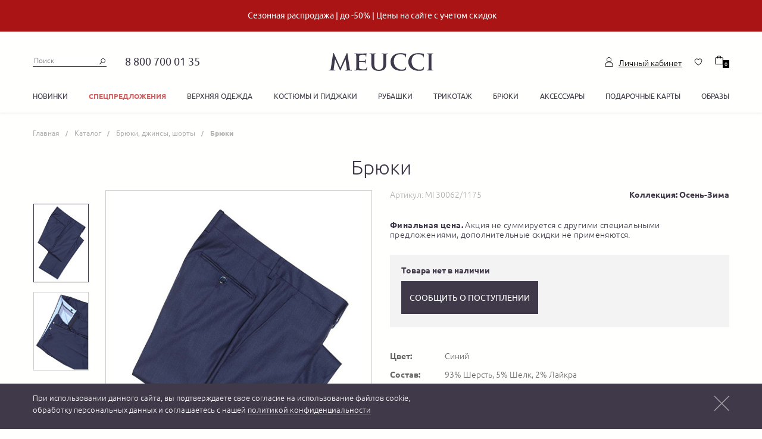

--- FILE ---
content_type: text/html; charset=UTF-8
request_url: https://shop.meucci.ru/catalog/bryuki-dzhinsy-shorty/bryuki-mi-30062-1175/
body_size: 54275
content:
<!DOCTYPE html>
<html class="webp">
    <head>
        <meta charset="utf-8">
        <meta http-equiv="X-UA-Compatible" content="IE=edge">
        <meta name="viewport" content="width=device-width, initial-scale=1">
        <meta name="cmsmagazine" content="e54620af1889d8eb47b8216e6f073f14" />
        <link rel="apple-touch-icon" sizes="180x180" href="/apple-touch-icon.png?v=2">
        <link rel="icon" type="image/png" href="/favicon-32x32.png?v=2" sizes="32x32">
        <link rel="icon" type="image/png" href="/favicon-16x16.png?v=2" sizes="16x16">
        <link rel="mask-icon" href="/safari-pinned-tab.svg?v=2" color="#1b3e5e">
        <link rel="icon" type="image/vnd.microsoft.icon" href="/favicon.ico?v=2">
        <link rel="icon" type="image/x-icon" href="/favicon.ico?v=2">
        <link rel="shortcut icon" href="/favicon.ico?v=2" type="image/x-icon">
                <!-- Google tag (gtag.js) -->
        <script async src="https://www.googletagmanager.com/gtag/js?id=G-7WWLDNZ49Y"></script> <script> window.dataLayer = window.dataLayer || []; function gtag(){dataLayer.push(arguments);} gtag('js', new Date()); gtag('config', 'G-7WWLDNZ49Y'); </script>
        <meta http-equiv="Content-Type" content="text/html; charset=UTF-8" />
<meta name="description" content="Интернет-магазин Меуччи предлагает купить мужские брендовые итальянские брюки. 8 (800) 700-01-35. Артикул MI 30062/1175. Цвет синий. 93% Шерсть, 5% Шелк, 2% Лайкра. Доставка по всей России: Москва, Санкт-Петербург, Новосибирск, и др.
" />
<link rel="canonical" href="https://shop.meucci.ru/catalog/bryuki-dzhinsy-shorty/bryuki-mi-30062-1175/" />
<link href="/bitrix/css/main/font-awesome.css?166085115628777" type="text/css"  rel="stylesheet" />
<link href="/bitrix/js/ui/design-tokens/dist/ui.design-tokens.css?173062630026358" type="text/css"  rel="stylesheet" />
<link href="/bitrix/js/ui/fonts/opensans/ui.font.opensans.css?16677374702555" type="text/css"  rel="stylesheet" />
<link href="/bitrix/js/main/popup/dist/main.popup.bundle.css?173668127629852" type="text/css"  rel="stylesheet" />
<link href="/bitrix/templates/.default/components/bitrix/catalog/catalog/style.css?16608512361162" type="text/css"  rel="stylesheet" />
<link href="/bitrix/templates/.default/components/bitrix/catalog.element/.default/style.css?166085123527428" type="text/css"  rel="stylesheet" />
<link href="/bitrix/templates/.default/components/bitrix/catalog.section/product_slider_2/style.css?16608512363771" type="text/css"  rel="stylesheet" />
<link href="/bitrix/templates/.default/fonts/stylesheet.css?16608512362327" type="text/css"  data-template-style="true"  rel="stylesheet" />
<link href="/bitrix/templates/.default/css/bootstrap.min.css?1660851236101077" type="text/css"  data-template-style="true"  rel="stylesheet" />
<link href="/bitrix/templates/.default/css/bootstrap-theme.min.css?166085123624410" type="text/css"  data-template-style="true"  rel="stylesheet" />
<link href="/bitrix/templates/.default/css/slick.css?16608512361729" type="text/css"  data-template-style="true"  rel="stylesheet" />
<link href="/bitrix/templates/.default/css/slick-theme.css?16608512363495" type="text/css"  data-template-style="true"  rel="stylesheet" />
<link href="/bitrix/templates/.default/css/blueimp-gallery.min.css?16608512366783" type="text/css"  data-template-style="true"  rel="stylesheet" />
<link href="/bitrix/templates/.default/css/jquery.bootstrap-touchspin.min.css?1660851236899" type="text/css"  data-template-style="true"  rel="stylesheet" />
<link href="/bitrix/templates/.default/css/jquery.formstyler.css?16608512362169" type="text/css"  data-template-style="true"  rel="stylesheet" />
<link href="/bitrix/templates/.default/css/jquery.formstyler.theme.css?166085123610683" type="text/css"  data-template-style="true"  rel="stylesheet" />
<link href="/bitrix/templates/.default/css/jquery-ui.min.css?166085123616930" type="text/css"  data-template-style="true"  rel="stylesheet" />
<link href="/bitrix/templates/.default/css/style.css?1716194195139786" type="text/css"  data-template-style="true"  rel="stylesheet" />
<link href="/bitrix/templates/.default/css/media-query.css?171605036847199" type="text/css"  data-template-style="true"  rel="stylesheet" />
<link href="/bitrix/templates/.default/css/cookie.css?16608512361410" type="text/css"  data-template-style="true"  rel="stylesheet" />
<link href="/bitrix/templates/main/components/bitrix/news.list/action_message/style.css?16608512371825" type="text/css"  data-template-style="true"  rel="stylesheet" />
<link href="/bitrix/templates/.default/components/bitrix/search.title/vpl-header-search/style.css?16608512362108" type="text/css"  data-template-style="true"  rel="stylesheet" />
<link href="/bitrix/panel/main/popup.css?168801628422696" type="text/css"  data-template-style="true"  rel="stylesheet" />
<link href="/bitrix/templates/.default/components/bitrix/sale.basket.basket.line/vpl-header-cart/style.css?16608512364229" type="text/css"  data-template-style="true"  rel="stylesheet" />
<link href="/bitrix/templates/.default/components/bitrix/menu/vpl-catalog-menu/style.css?1660851236582" type="text/css"  data-template-style="true"  rel="stylesheet" />
<link href="/bitrix/templates/.default/components/bitrix/breadcrumb/.default/style.css?1660851235585" type="text/css"  data-template-style="true"  rel="stylesheet" />
<link href="/bitrix/templates/main/components/bitrix/sender.subscribe/form/style.css?1660851237362" type="text/css"  data-template-style="true"  rel="stylesheet" />
<link href="/bitrix/templates/main/components/bitrix/menu/footer_menu_cust/style.css?1660851237581" type="text/css"  data-template-style="true"  rel="stylesheet" />
<link href="/bitrix/templates/.default/components/vpl/main.register/.default/style.css?1660851236785" type="text/css"  data-template-style="true"  rel="stylesheet" />
<link href="/bitrix/templates/main/template_styles.css?1660851237933" type="text/css"  data-template-style="true"  rel="stylesheet" />
<script>if(!window.BX)window.BX={};if(!window.BX.message)window.BX.message=function(mess){if(typeof mess==='object'){for(let i in mess) {BX.message[i]=mess[i];} return true;}};</script>
<script>(window.BX||top.BX).message({"JS_CORE_LOADING":"Загрузка...","JS_CORE_NO_DATA":"- Нет данных -","JS_CORE_WINDOW_CLOSE":"Закрыть","JS_CORE_WINDOW_EXPAND":"Развернуть","JS_CORE_WINDOW_NARROW":"Свернуть в окно","JS_CORE_WINDOW_SAVE":"Сохранить","JS_CORE_WINDOW_CANCEL":"Отменить","JS_CORE_WINDOW_CONTINUE":"Продолжить","JS_CORE_H":"ч","JS_CORE_M":"м","JS_CORE_S":"с","JSADM_AI_HIDE_EXTRA":"Скрыть лишние","JSADM_AI_ALL_NOTIF":"Показать все","JSADM_AUTH_REQ":"Требуется авторизация!","JS_CORE_WINDOW_AUTH":"Войти","JS_CORE_IMAGE_FULL":"Полный размер"});</script>

<script src="/bitrix/js/main/core/core.js?1730626378498062"></script>

<script>BX.Runtime.registerExtension({"name":"main.core","namespace":"BX","loaded":true});</script>
<script>BX.setJSList(["\/bitrix\/js\/main\/core\/core_ajax.js","\/bitrix\/js\/main\/core\/core_promise.js","\/bitrix\/js\/main\/polyfill\/promise\/js\/promise.js","\/bitrix\/js\/main\/loadext\/loadext.js","\/bitrix\/js\/main\/loadext\/extension.js","\/bitrix\/js\/main\/polyfill\/promise\/js\/promise.js","\/bitrix\/js\/main\/polyfill\/find\/js\/find.js","\/bitrix\/js\/main\/polyfill\/includes\/js\/includes.js","\/bitrix\/js\/main\/polyfill\/matches\/js\/matches.js","\/bitrix\/js\/ui\/polyfill\/closest\/js\/closest.js","\/bitrix\/js\/main\/polyfill\/fill\/main.polyfill.fill.js","\/bitrix\/js\/main\/polyfill\/find\/js\/find.js","\/bitrix\/js\/main\/polyfill\/matches\/js\/matches.js","\/bitrix\/js\/main\/polyfill\/core\/dist\/polyfill.bundle.js","\/bitrix\/js\/main\/core\/core.js","\/bitrix\/js\/main\/polyfill\/intersectionobserver\/js\/intersectionobserver.js","\/bitrix\/js\/main\/lazyload\/dist\/lazyload.bundle.js","\/bitrix\/js\/main\/polyfill\/core\/dist\/polyfill.bundle.js","\/bitrix\/js\/main\/parambag\/dist\/parambag.bundle.js"]);
</script>
<script>BX.Runtime.registerExtension({"name":"pull.protobuf","namespace":"BX","loaded":true});</script>
<script>BX.Runtime.registerExtension({"name":"rest.client","namespace":"window","loaded":true});</script>
<script>(window.BX||top.BX).message({"pull_server_enabled":"N","pull_config_timestamp":0,"pull_guest_mode":"N","pull_guest_user_id":0});(window.BX||top.BX).message({"PULL_OLD_REVISION":"Для продолжения корректной работы с сайтом необходимо перезагрузить страницу."});</script>
<script>BX.Runtime.registerExtension({"name":"pull.client","namespace":"BX","loaded":true});</script>
<script>BX.Runtime.registerExtension({"name":"pull","namespace":"window","loaded":true});</script>
<script>BX.Runtime.registerExtension({"name":"json","namespace":"window","loaded":true});</script>
<script>BX.Runtime.registerExtension({"name":"ui.design-tokens","namespace":"window","loaded":true});</script>
<script>BX.Runtime.registerExtension({"name":"main.pageobject","namespace":"window","loaded":true});</script>
<script>(window.BX||top.BX).message({"JS_CORE_LOADING":"Загрузка...","JS_CORE_NO_DATA":"- Нет данных -","JS_CORE_WINDOW_CLOSE":"Закрыть","JS_CORE_WINDOW_EXPAND":"Развернуть","JS_CORE_WINDOW_NARROW":"Свернуть в окно","JS_CORE_WINDOW_SAVE":"Сохранить","JS_CORE_WINDOW_CANCEL":"Отменить","JS_CORE_WINDOW_CONTINUE":"Продолжить","JS_CORE_H":"ч","JS_CORE_M":"м","JS_CORE_S":"с","JSADM_AI_HIDE_EXTRA":"Скрыть лишние","JSADM_AI_ALL_NOTIF":"Показать все","JSADM_AUTH_REQ":"Требуется авторизация!","JS_CORE_WINDOW_AUTH":"Войти","JS_CORE_IMAGE_FULL":"Полный размер"});</script>
<script>BX.Runtime.registerExtension({"name":"window","namespace":"window","loaded":true});</script>
<script>BX.Runtime.registerExtension({"name":"jquery","namespace":"window","loaded":true});</script>
<script>BX.Runtime.registerExtension({"name":"ui.fonts.opensans","namespace":"window","loaded":true});</script>
<script>BX.Runtime.registerExtension({"name":"main.popup","namespace":"BX.Main","loaded":true});</script>
<script>BX.Runtime.registerExtension({"name":"popup","namespace":"window","loaded":true});</script>
<script>BX.Runtime.registerExtension({"name":"fx","namespace":"window","loaded":true});</script>
<script type="extension/settings" data-extension="currency.currency-core">{"region":"ru"}</script>
<script>BX.Runtime.registerExtension({"name":"currency.currency-core","namespace":"BX.Currency","loaded":true});</script>
<script>BX.Runtime.registerExtension({"name":"currency","namespace":"window","loaded":true});</script>
<script>(window.BX||top.BX).message({"LANGUAGE_ID":"ru","FORMAT_DATE":"DD.MM.YYYY","FORMAT_DATETIME":"DD.MM.YYYY HH:MI:SS","COOKIE_PREFIX":"BITRIX_SM","SERVER_TZ_OFFSET":"10800","UTF_MODE":"Y","SITE_ID":"s1","SITE_DIR":"\/","USER_ID":"","SERVER_TIME":1768647678,"USER_TZ_OFFSET":0,"USER_TZ_AUTO":"Y","bitrix_sessid":"f448f6d3b30c468e52e2fba37fe7ffe3"});</script>


<script src="/bitrix/js/pull/protobuf/protobuf.js?1660851171274055"></script>
<script src="/bitrix/js/pull/protobuf/model.js?166085117170928"></script>
<script src="/bitrix/js/rest/client/rest.client.js?166085117117414"></script>
<script src="/bitrix/js/pull/client/pull.client.js?173062623583600"></script>
<script src="https://maps.googleapis.com/maps/api/js?key=AIzaSyDCpxD31h6UA1cBoHVV2je1m-b-B8n8hpI"></script>
<script src="/bitrix/js/main/pageobject/pageobject.js?1660851171864"></script>
<script src="/bitrix/js/main/core/core_window.js?170938423498766"></script>
<script src="/bitrix/js/main/jquery/jquery-1.12.4.min.js?166773737497163"></script>
<script src="/bitrix/js/vplfavorite/vpl_favorite.js?16608511742984"></script>
<script src="/bitrix/js/main/popup/dist/main.popup.bundle.js?1736681276117175"></script>
<script src="/bitrix/js/main/core/core_fx.js?166085116816888"></script>
<script src="/bitrix/js/currency/currency-core/dist/currency-core.bundle.js?17306261338800"></script>
<script src="/bitrix/js/currency/core_currency.js?17306261331181"></script>
<script>
					(function () {
						"use strict";

						var counter = function ()
						{
							var cookie = (function (name) {
								var parts = ("; " + document.cookie).split("; " + name + "=");
								if (parts.length == 2) {
									try {return JSON.parse(decodeURIComponent(parts.pop().split(";").shift()));}
									catch (e) {}
								}
							})("BITRIX_CONVERSION_CONTEXT_s1");

							if (cookie && cookie.EXPIRE >= BX.message("SERVER_TIME"))
								return;

							var request = new XMLHttpRequest();
							request.open("POST", "/bitrix/tools/conversion/ajax_counter.php", true);
							request.setRequestHeader("Content-type", "application/x-www-form-urlencoded");
							request.send(
								"SITE_ID="+encodeURIComponent("s1")+
								"&sessid="+encodeURIComponent(BX.bitrix_sessid())+
								"&HTTP_REFERER="+encodeURIComponent(document.referrer)
							);
						};

						if (window.frameRequestStart === true)
							BX.addCustomEvent("onFrameDataReceived", counter);
						else
							BX.ready(counter);
					})();
				</script>



<script src="/bitrix/templates/.default/js/jquery-1.12.1.min.js?166085123697403"></script>
<script src="/bitrix/templates/.default/js/bootstrap.min.js?166085123633288"></script>
<script src="/bitrix/templates/.default/js/device.min.js?16608512363296"></script>
<script src="/bitrix/templates/.default/js/svgxuse.js?16608512369968"></script>
<script src="/bitrix/templates/.default/js/slick.min.js?166085123641953"></script>
<script src="/bitrix/templates/.default/js/jquery.blueimp-gallery.min.js?166085123631967"></script>
<script src="/bitrix/templates/.default/js/jquery.bootstrap-touchspin.min.js?16608512369494"></script>
<script src="/bitrix/templates/.default/js/jquery.formstyler.js?166085123639772"></script>
<script src="/bitrix/templates/.default/js/jquery.maskedinput.min.js?166085123620715"></script>
<script src="/bitrix/templates/.default/js/jquery-ui.min.js?166085123622224"></script>
<script src="/bitrix/templates/.default/js/ofi.min.js?16608512363285"></script>
<script src="/bitrix/templates/.default/js/script.js?169426491436671"></script>
<script src="/bitrix/templates/.default/js/maps.js?16608512368156"></script>
<script src="/bitrix/templates/.default/js/analytics/vk_openapi.js?16608512361806"></script>
<script src="/bitrix/templates/.default/js/third-party.js?16608512361421"></script>
<script src="/bitrix/templates/.default/js/cookie-popup.js?1660851236389"></script>
<script src="/bitrix/templates/.default/js/inputmask.js?1660851236222261"></script>
<script src="/bitrix/components/bitrix/search.title/script.js?16608511529847"></script>
<script src="/bitrix/templates/.default/components/bitrix/sale.basket.basket.line/vpl-header-cart/script.js?16608512365335"></script>
<script src="/bitrix/templates/.default/components/bitrix/catalog.element/.default/script.js?16961905666600"></script>
<script src="/bitrix/templates/.default/components/bitrix/catalog.section/product_slider_2/script.js?16608512367949"></script>
<script src="/bitrix/templates/.default/components/bitrix/catalog.item/recommend/script.js?166085123662019"></script>
<script>var _ba = _ba || []; _ba.push(["aid", "52fd71bc90ce9d2e55205d4e92162ba3"]); _ba.push(["host", "shop.meucci.ru"]); (function() {var ba = document.createElement("script"); ba.type = "text/javascript"; ba.async = true;ba.src = (document.location.protocol == "https:" ? "https://" : "http://") + "bitrix.info/ba.js";var s = document.getElementsByTagName("script")[0];s.parentNode.insertBefore(ba, s);})();</script>



        <script type="text/javascript">
            var rrPartnerId = "5ba0b3aa97a5280574832d89";
            var rrApi = {};
            var rrApiOnReady = rrApiOnReady || [];
            rrApi.addToBasket = rrApi.order = rrApi.categoryView = rrApi.view =
                    rrApi.recomMouseDown = rrApi.recomAddToCart = function () {};
            (function (d) {
                var ref = d.getElementsByTagName('script')[0];
                var apiJs, apiJsId = 'rrApi-jssdk';
                if (d.getElementById(apiJsId))
                    return;
                apiJs = d.createElement('script');
                apiJs.id = apiJsId;
                apiJs.async = true;
                apiJs.src = "//cdn.retailrocket.ru/content/javascript/tracking.js";
                ref.parentNode.insertBefore(apiJs, ref);
            }(document));
        </script>
        <script src="https://www.google.com/recaptcha/api.js?render=explicit&hl=ru"></script>
        <script type="text/javascript">
        var captchaInitialized = false;
        var CaptchaCallback = function () {
            if (captchaInitialized)
                return;
            captchaInitialized = true;
            if ($(document).find('#RecaptchaCatalogFeedback').length)
                grecaptcha.render('RecaptchaCatalogFeedback', {'sitekey': '6LcOLSwUAAAAAKjaBgRe2zBa_wmOEx3FkqOEAZCg'});
            if ($(document).find('#RecaptchaRegister').length)
                grecaptcha.render('RecaptchaRegister', {'sitekey': '6LcOLSwUAAAAAKjaBgRe2zBa_wmOEx3FkqOEAZCg'});
        };
        </script>



        <title>Мужские брюки MEUCCI (Италия), арт. MI 30062/1175, цвет синий, модная коллекция Осень-Зима - купить в Москве в интернет-магазине MEUCCI
</title>

        

                    <meta name="yandex-verification" content="6e825d53ae8d067d" />
            <meta name="yandex-verification" content="d89e24adec34f6c0" />
        <meta name='wmail-verification' content='482996215cae95806ae5b709961b8807' />
        <meta name="msvalidate.01" content="E186C0B8323F1A6AF4845258D68F4408" />
        <!--noindex-->
        <!-- Google Tag Manager -->
        <script data-skip-moving="true">(function (w, d, s, l, i) {
                w[l] = w[l] || [];w[l].push({'gtm.start':
                            new Date().getTime(), event: 'gtm.js'});var f = d.getElementsByTagName(s)[0],
                        j = d.createElement(s), dl = l != 'dataLayer' ? '&l=' + l : '';j.async = true;j.src =
                        'https://www.googletagmanager.com/gtm.js?id=' + i + dl;
                f.parentNode.insertBefore(j, f);
            })(window, document, 'script', 'dataLayer', 'GTM-TN548R');</script>
        <!-- End Google Tag Manager  -->
        <!--/noindex-->



</head>

<body class="js-fix second-page">

    
    <!-- Google Tag Manager (noscript) -->
    <noscript><iframe src="https://www.googletagmanager.com/ns.html?id=GTM-TN548R" height="0" width="0" style="display:none;visibility:hidden"></iframe></noscript>
    <!-- End Google Tag Manager (noscript) -->
    <svg style="position: absolute; width: 0; height: 0; overflow: hidden;" version="1.1" xmlns="http://www.w3.org/2000/svg" xmlns:xlink="http://www.w3.org/1999/xlink">
  <defs>
    <symbol id="icon-delivery-4" viewBox="0 0 42 32">
      <path fill="#474747" style="fill: var(--color1, #474747)" d="M25.677 24.261h-23.419c-0.392 0-0.718-0.325-0.718-0.718v-7.098c0-0.392 0.325-0.717 0.718-0.717s0.718 0.325 0.718 0.717v6.381h21.984v-21.391h-1.043c-0.392 0-0.718-0.325-0.718-0.718s0.325-0.718 0.718-0.718h1.76c0.392 0 0.718 0.325 0.718 0.718v22.826c0 0.392-0.325 0.718-0.718 0.718z"></path>
      <path fill="#474747" style="fill: var(--color1, #474747)" d="M2.258 0h23.419c0.392 0 0.718 0.325 0.718 0.718v7.098c0 0.392-0.325 0.718-0.718 0.718s-0.718-0.325-0.718-0.718v-6.381h-21.984v21.391h1.043c0.392 0 0.718 0.325 0.718 0.718s-0.325 0.718-0.718 0.718h-1.76c-0.392 0-0.718-0.325-0.718-0.718v-22.826c0-0.392 0.316-0.718 0.718-0.718z"></path>
      <path fill="#474747" style="fill: var(--color1, #474747)" d="M4.353 27.465h-3.635c-0.392 0-0.718-0.325-0.718-0.718s0.325-0.718 0.718-0.718h3.635c0.392 0 0.718 0.325 0.718 0.718s-0.325 0.718-0.718 0.718z"></path>
      <path fill="#474747" style="fill: var(--color1, #474747)" d="M22.931 27.465h-10.753c-0.392 0-0.717-0.325-0.717-0.718s0.325-0.718 0.717-0.718h10.753c0.392 0 0.718 0.325 0.718 0.718s-0.316 0.718-0.718 0.718z"></path>
      <path fill="#474747" style="fill: var(--color1, #474747)" d="M40.466 27.465h-10.207c-0.392 0-0.718-0.325-0.718-0.718s0.325-0.718 0.718-0.718h10.207c0.153 0 0.287-0.105 0.287-0.23v-1.311c0-0.124-0.134-0.23-0.287-0.23h-3.377c-0.392 0-0.718-0.325-0.718-0.718s0.325-0.718 0.718-0.718h3.377c0.947 0 1.722 0.746 1.722 1.665v1.32c0 0.909-0.775 1.655-1.722 1.655z"></path>
      <path fill="#474747" style="fill: var(--color1, #474747)" d="M7.223 32c-1.999 0-3.626-1.626-3.626-3.626s1.626-3.626 3.626-3.626c1.999 0 3.626 1.626 3.626 3.626s-1.626 3.626-3.626 3.626zM7.223 26.184c-1.205 0-2.191 0.985-2.191 2.191s0.985 2.191 2.191 2.191c1.205 0 2.191-0.985 2.191-2.191s-0.976-2.191-2.191-2.191z"></path>
      <path fill="#474747" style="fill: var(--color1, #474747)" d="M27.848 32c-1.999 0-3.626-1.626-3.626-3.626s1.626-3.626 3.626-3.626c1.999 0 3.626 1.626 3.626 3.626s-1.626 3.626-3.626 3.626zM27.848 26.184c-1.205 0-2.191 0.985-2.191 2.191s0.985 2.191 2.191 2.191c1.205 0 2.191-0.985 2.191-2.191s-0.985-2.191-2.191-2.191z"></path>
      <path fill="#474747" style="fill: var(--color1, #474747)" d="M36.917 14.024h-8.112c-0.727 0-1.32-0.593-1.32-1.32v-5.386c0-0.392 0.325-0.718 0.718-0.718h3.387c0.392 0 0.718 0.325 0.718 0.718s-0.325 0.718-0.718 0.718h-2.669v4.554h8.007c0.392 0 0.718 0.325 0.718 0.717-0.010 0.402-0.325 0.717-0.727 0.717z"></path>
      <path fill="#474747" style="fill: var(--color1, #474747)" d="M29.321 15.909h-1.244c-0.268 0-0.478-0.21-0.478-0.478s0.21-0.478 0.478-0.478h1.244c0.268 0 0.478 0.21 0.478 0.478s-0.21 0.478-0.478 0.478z"></path>
      <path fill="#474747" style="fill: var(--color1, #474747)" d="M38.936 24.261h-13.288c-0.392 0-0.718-0.325-0.718-0.718s0.325-0.718 0.718-0.718h13.288c0.172 0 0.306-0.143 0.306-0.306v-6.304c0-1.205-0.976-2.181-2.181-2.181-0.21 0-0.402-0.086-0.545-0.249l-6.936-7.998c-0.010-0.010-0.019-0.029-0.029-0.038-0.048-0.067-0.115-0.105-0.191-0.105h-3.272c-0.392 0-0.718-0.325-0.718-0.718s0.325-0.718 0.718-0.718h3.272c0.507 0 0.995 0.239 1.32 0.651l6.716 7.749c1.837 0.172 3.281 1.722 3.281 3.607v6.304c0 0.957-0.784 1.741-1.741 1.741z"></path>
      <path fill="#474747" style="fill: var(--color1, #474747)" d="M39.663 18.875c-0.048 0-0.096-0.010-0.144-0.019l-2.746-0.842c-0.392-0.124-0.689-0.43-0.794-0.823l-0.277-1.014c-0.077-0.287-0.019-0.574 0.163-0.813 0.182-0.23 0.45-0.364 0.737-0.364h1.712c0.268 0 0.478 0.21 0.478 0.478s-0.21 0.478-0.478 0.478h-1.674l0.268 0.976c0.019 0.077 0.077 0.134 0.153 0.163l2.746 0.842c0.249 0.077 0.392 0.344 0.316 0.593-0.067 0.22-0.258 0.344-0.459 0.344z"></path>
    </symbol>
    <symbol id="icon-delivery-5" viewBox="0 0 35 32">
      <path fill="#474747" style="fill: var(--color1, #474747)" d="M22.007 26.051h-18c-0.301 0-0.551-0.25-0.551-0.551v-5.456c0-0.301 0.25-0.551 0.551-0.551s0.551 0.25 0.551 0.551v4.904h16.897v-16.441h-0.794c-0.301 0-0.551-0.25-0.551-0.551s0.25-0.551 0.551-0.551h1.353c0.301 0 0.551 0.25 0.551 0.551v17.544c-0.007 0.301-0.25 0.551-0.559 0.551z"></path>
      <path fill="#474747" style="fill: var(--color1, #474747)" d="M5.618 28.515h-2.794c-0.301 0-0.551-0.25-0.551-0.551s0.25-0.551 0.551-0.551h2.794c0.301 0 0.551 0.25 0.551 0.551 0 0.309-0.25 0.551-0.551 0.551z"></path>
      <path fill="#474747" style="fill: var(--color1, #474747)" d="M19.904 28.515h-8.272c-0.301 0-0.551-0.25-0.551-0.551s0.25-0.551 0.551-0.551h8.265c0.301 0 0.551 0.25 0.551 0.551 0.007 0.309-0.243 0.551-0.544 0.551z"></path>
      <path fill="#474747" style="fill: var(--color1, #474747)" d="M33.375 28.515h-7.846c-0.301 0-0.551-0.25-0.551-0.551s0.25-0.551 0.551-0.551h7.846c0.118 0 0.221-0.081 0.221-0.176v-1.015c0-0.096-0.103-0.176-0.221-0.176h-2.596c-0.301 0-0.551-0.25-0.551-0.551s0.25-0.551 0.551-0.551h2.596c0.728 0 1.324 0.574 1.324 1.279v1.015c0 0.713-0.588 1.279-1.324 1.279z"></path>
      <path fill="#474747" style="fill: var(--color1, #474747)" d="M7.831 32c-1.537 0-2.787-1.25-2.787-2.787s1.25-2.787 2.787-2.787c1.537 0 2.787 1.25 2.787 2.787s-1.25 2.787-2.787 2.787zM7.831 27.529c-0.926 0-1.684 0.757-1.684 1.684s0.757 1.684 1.684 1.684c0.926 0 1.684-0.757 1.684-1.684s-0.757-1.684-1.684-1.684z"></path>
      <path fill="#474747" style="fill: var(--color1, #474747)" d="M23.676 32c-1.537 0-2.787-1.25-2.787-2.787s1.25-2.787 2.787-2.787 2.787 1.25 2.787 2.787c0 1.537-1.25 2.787-2.787 2.787zM23.676 27.529c-0.926 0-1.684 0.757-1.684 1.684s0.757 1.684 1.684 1.684 1.684-0.757 1.684-1.684c0-0.926-0.757-1.684-1.684-1.684z"></path>
      <path fill="#474747" style="fill: var(--color1, #474747)" d="M30.654 18.184h-6.243c-0.559 0-1.015-0.456-1.015-1.015v-4.14c0-0.301 0.25-0.551 0.551-0.551h2.603c0.301 0 0.551 0.25 0.551 0.551s-0.25 0.551-0.551 0.551h-2.051v3.5h6.154c0.301 0 0.551 0.25 0.551 0.551 0 0.309-0.25 0.551-0.551 0.551z"></path>
      <path fill="#474747" style="fill: var(--color1, #474747)" d="M24.816 19.64h-0.956c-0.206 0-0.368-0.162-0.368-0.368s0.162-0.368 0.368-0.368h0.956c0.206 0 0.368 0.162 0.368 0.368s-0.169 0.368-0.368 0.368z"></path>
      <path fill="#474747" style="fill: var(--color1, #474747)" d="M32.199 26.051h-10.206c-0.301 0-0.551-0.25-0.551-0.551s0.25-0.551 0.551-0.551h10.206c0.132 0 0.235-0.11 0.235-0.235v-4.846c0-0.926-0.75-1.676-1.676-1.676-0.162 0-0.309-0.066-0.419-0.191l-5.331-6.147c-0.007-0.007-0.015-0.022-0.022-0.029-0.037-0.051-0.088-0.081-0.147-0.081h-2.515c-0.301 0-0.551-0.25-0.551-0.551s0.25-0.551 0.551-0.551h2.515c0.39 0 0.765 0.184 1.015 0.5l5.162 5.956c1.412 0.132 2.522 1.324 2.522 2.772v4.846c0 0.735-0.596 1.338-1.338 1.338z"></path>
      <path fill="#474747" style="fill: var(--color1, #474747)" d="M32.757 21.919c-0.037 0-0.074-0.007-0.11-0.015l-2.11-0.647c-0.301-0.096-0.529-0.331-0.61-0.632l-0.213-0.779c-0.059-0.221-0.015-0.441 0.125-0.625 0.14-0.176 0.346-0.279 0.566-0.279h1.316c0.206 0 0.368 0.162 0.368 0.368s-0.162 0.368-0.368 0.368h-1.294l0.206 0.75c0.015 0.059 0.059 0.103 0.118 0.125l2.11 0.647c0.191 0.059 0.301 0.265 0.243 0.456-0.037 0.162-0.184 0.265-0.346 0.265z"></path>
      <path fill="#474747" style="fill: var(--color1, #474747)" d="M9.699 19.397c-5.346 0-9.699-4.346-9.699-9.699 0-5.346 4.353-9.699 9.699-9.699s9.699 4.353 9.699 9.699c0 5.353-4.346 9.699-9.699 9.699zM9.699 1.103c-4.743 0-8.596 3.853-8.596 8.596s3.853 8.596 8.596 8.596 8.596-3.853 8.596-8.596-3.853-8.596-8.596-8.596z"></path>
      <path fill="#474747" style="fill: var(--color1, #474747)" d="M7.676 5.721c0.581-0.096 1.338-0.176 2.309-0.176 1.191 0 2.059 0.279 2.618 0.772 0.515 0.441 0.816 1.118 0.816 1.949 0 0.846-0.25 1.507-0.721 1.993-0.64 0.676-1.676 1.022-2.853 1.022-0.36 0-0.691-0.015-0.971-0.081v3.735h-1.206v-9.213zM8.882 10.221c0.265 0.066 0.596 0.096 0.993 0.096 1.456 0 2.338-0.706 2.338-1.993 0-1.228-0.875-1.824-2.199-1.824-0.522 0-0.926 0.044-1.132 0.096v3.625z"></path>
      <path fill="#474747" style="fill: var(--color1, #474747)" d="M6.625 12.029h4.456v1.11h-4.456v-1.11z"></path>
    </symbol>
    <symbol id="icon-delivery-6" viewBox="0 0 35 32">
      <path fill="#474747" style="fill: var(--color1, #474747)" d="M22.007 26.051h-18c-0.301 0-0.551-0.25-0.551-0.551v-5.456c0-0.301 0.25-0.551 0.551-0.551s0.551 0.25 0.551 0.551v4.904h16.897v-16.441h-0.794c-0.301 0-0.551-0.25-0.551-0.551s0.25-0.551 0.551-0.551h1.353c0.301 0 0.551 0.25 0.551 0.551v17.544c-0.007 0.301-0.25 0.551-0.559 0.551z"></path>
      <path fill="#474747" style="fill: var(--color1, #474747)" d="M5.618 28.515h-2.794c-0.301 0-0.551-0.25-0.551-0.551s0.25-0.551 0.551-0.551h2.794c0.301 0 0.551 0.25 0.551 0.551 0 0.309-0.25 0.551-0.551 0.551z"></path>
      <path fill="#474747" style="fill: var(--color1, #474747)" d="M19.904 28.515h-8.272c-0.301 0-0.551-0.25-0.551-0.551s0.25-0.551 0.551-0.551h8.265c0.301 0 0.551 0.25 0.551 0.551 0.007 0.309-0.243 0.551-0.544 0.551z"></path>
      <path fill="#474747" style="fill: var(--color1, #474747)" d="M33.375 28.515h-7.846c-0.301 0-0.551-0.25-0.551-0.551s0.25-0.551 0.551-0.551h7.846c0.118 0 0.221-0.081 0.221-0.176v-1.015c0-0.096-0.103-0.176-0.221-0.176h-2.596c-0.301 0-0.551-0.25-0.551-0.551s0.25-0.551 0.551-0.551h2.596c0.728 0 1.324 0.574 1.324 1.279v1.015c0 0.713-0.588 1.279-1.324 1.279z"></path>
      <path fill="#474747" style="fill: var(--color1, #474747)" d="M7.831 32c-1.537 0-2.787-1.25-2.787-2.787s1.25-2.787 2.787-2.787c1.537 0 2.787 1.25 2.787 2.787s-1.25 2.787-2.787 2.787zM7.831 27.529c-0.926 0-1.684 0.757-1.684 1.684s0.757 1.684 1.684 1.684c0.926 0 1.684-0.757 1.684-1.684s-0.757-1.684-1.684-1.684z"></path>
      <path fill="#474747" style="fill: var(--color1, #474747)" d="M23.676 32c-1.537 0-2.787-1.25-2.787-2.787s1.25-2.787 2.787-2.787 2.787 1.25 2.787 2.787c0 1.537-1.25 2.787-2.787 2.787zM23.676 27.529c-0.926 0-1.684 0.757-1.684 1.684s0.757 1.684 1.684 1.684 1.684-0.757 1.684-1.684c0-0.926-0.757-1.684-1.684-1.684z"></path>
      <path fill="#474747" style="fill: var(--color1, #474747)" d="M30.654 18.184h-6.243c-0.559 0-1.015-0.456-1.015-1.015v-4.14c0-0.301 0.25-0.551 0.551-0.551h2.603c0.301 0 0.551 0.25 0.551 0.551s-0.25 0.551-0.551 0.551h-2.051v3.5h6.154c0.301 0 0.551 0.25 0.551 0.551 0 0.309-0.25 0.551-0.551 0.551z"></path>
      <path fill="#474747" style="fill: var(--color1, #474747)" d="M24.816 19.64h-0.956c-0.206 0-0.368-0.162-0.368-0.368s0.162-0.368 0.368-0.368h0.956c0.206 0 0.368 0.162 0.368 0.368s-0.169 0.368-0.368 0.368z"></path>
      <path fill="#474747" style="fill: var(--color1, #474747)" d="M32.199 26.051h-10.206c-0.301 0-0.551-0.25-0.551-0.551s0.25-0.551 0.551-0.551h10.206c0.132 0 0.235-0.11 0.235-0.235v-4.846c0-0.926-0.75-1.676-1.676-1.676-0.162 0-0.309-0.066-0.419-0.191l-5.331-6.147c-0.007-0.007-0.015-0.022-0.022-0.029-0.037-0.051-0.088-0.081-0.147-0.081h-2.515c-0.301 0-0.551-0.25-0.551-0.551s0.25-0.551 0.551-0.551h2.515c0.39 0 0.765 0.184 1.015 0.5l5.162 5.956c1.412 0.132 2.522 1.324 2.522 2.772v4.846c0 0.735-0.596 1.338-1.338 1.338z"></path>
      <path fill="#474747" style="fill: var(--color1, #474747)" d="M32.757 21.919c-0.037 0-0.074-0.007-0.11-0.015l-2.11-0.647c-0.301-0.096-0.529-0.331-0.61-0.632l-0.213-0.779c-0.059-0.221-0.015-0.441 0.125-0.625 0.14-0.176 0.346-0.279 0.566-0.279h1.316c0.206 0 0.368 0.162 0.368 0.368s-0.162 0.368-0.368 0.368h-1.294l0.206 0.75c0.015 0.059 0.059 0.103 0.118 0.125l2.11 0.647c0.191 0.059 0.301 0.265 0.243 0.456-0.037 0.162-0.184 0.265-0.346 0.265z"></path>
      <path fill="#474747" style="fill: var(--color1, #474747)" d="M9.699 19.397c-5.346 0-9.699-4.346-9.699-9.699 0-5.346 4.353-9.699 9.699-9.699s9.699 4.353 9.699 9.699c0 5.353-4.346 9.699-9.699 9.699zM9.699 1.103c-4.743 0-8.596 3.853-8.596 8.596s3.853 8.596 8.596 8.596 8.596-3.853 8.596-8.596-3.853-8.596-8.596-8.596z"></path>
      <path fill="#474747" style="fill: var(--color1, #474747)" d="M12.279 11.875c-0.103 0-0.213-0.029-0.301-0.096l-3.309-2.206c-0.154-0.103-0.243-0.272-0.243-0.456v-6.471c0-0.301 0.25-0.551 0.551-0.551s0.551 0.25 0.551 0.551v6.176l3.066 2.037c0.25 0.169 0.324 0.515 0.154 0.765-0.118 0.162-0.287 0.25-0.471 0.25z"></path>
    </symbol>
    <symbol id="icon-delivery-1" viewBox="0 0 37 32">
      <path d="M9.577 23.437c-0.113 0-0.338-0.113-0.451-0.225-0.563-0.563-3.493-3.831-5.521-6.197-1.127-1.352-2.141-2.366-2.366-2.592-0.113 0-0.113-0.225-0.113-0.451s0.113-0.338 0.338-0.451l8.676-4.282c0-0.338 0-0.676 0.338-0.789 1.577-0.789 2.817-1.352 4.169-2.028s2.704-1.352 4.282-2.141c0.338-0.113 0.563-0.113 0.901 0.225l8.789-4.394c0.113-0.113 0.338-0.113 0.563 0 0.676 0.676 3.38 3.606 5.408 5.972 1.127 1.352 2.141 2.479 2.479 2.817 0.113 0.113 0.113 0.338 0.113 0.563s-0.113 0.338-0.338 0.451l-9.014 4.507c-0.225 0.113-0.563 0-0.789-0.225-0.113-0.225 0-0.563 0.225-0.789l8.338-4.169c-0.451-0.563-1.127-1.352-2.028-2.254-1.803-2.028-4.056-4.732-5.070-5.634l-8.563 4.282c-0.225 0.113-0.563 0-0.789-0.225-1.577 0.789-2.817 1.352-4.056 2.028-1.239 0.563-2.366 1.127-3.831 1.915 0 0.225 0.113 0.676-0.338 0.789l-8.338 4.169c0.451 0.451 1.127 1.239 1.803 2.028 1.915 2.141 4.282 4.845 5.296 5.859l8.563-4.282c0.225-0.113 0.563 0 0.789 0.225 0.113 0.225 0 0.563-0.225 0.789l-8.901 4.507c-0.225 0-0.225 0-0.338 0zM10.479 9.127c0 0 0 0 0 0v0z"></path>
      <path d="M18.592 18.93c-0.113 0-0.338-0.113-0.451-0.225-0.563-0.563-3.493-3.831-5.521-6.197-1.127-1.352-2.141-2.366-2.366-2.592s-0.225-0.563 0-0.789c0.338-0.113 0.676-0.113 0.901 0.113s1.127 1.352 2.366 2.592 4.958 5.634 5.521 6.197c0.225 0.225 0.225 0.563 0 0.789-0.225 0.113-0.338 0.113-0.451 0.113z"></path>
      <path d="M27.606 14.423c-0.113 0-0.338-0.113-0.451-0.225-0.563-0.563-3.493-3.831-5.521-6.197-1.127-1.352-2.141-2.366-2.366-2.592s-0.225-0.563 0-0.789c0.225-0.225 0.563-0.225 0.789 0s1.127 1.352 2.366 2.592 4.958 5.634 5.521 6.197c0.225 0.225 0.225 0.563 0 0.789-0.113 0.225-0.225 0.225-0.338 0.225z"></path>
      <path d="M9.127 26.366c-0.113 0-0.338-0.113-0.451-0.225-0.563-0.563-3.493-3.831-5.634-6.197-1.127-1.239-2.028-2.366-2.254-2.592s-0.225-0.563 0-0.789c0.225-0.225 0.563-0.225 0.789 0s1.127 1.239 2.254 2.592c1.915 2.141 4.394 4.845 5.296 5.859l8.676-4.282c0.225-0.113 0.563 0 0.789 0.225 0.113 0.225 0 0.563-0.225 0.789l-9.014 4.507c0 0-0.113 0.113-0.225 0.113z"></path>
      <path d="M27.268 17.239c-0.225 0-0.451-0.113-0.451-0.338-0.113-0.225 0-0.563 0.225-0.789l9.014-4.507c0.225-0.113 0.563 0 0.789 0.225 0.113 0.225 0 0.563-0.225 0.789l-9.014 4.507c-0.225 0.113-0.338 0.113-0.338 0.113z"></path>
      <path d="M8.789 29.183c-0.113 0-0.338-0.113-0.451-0.225-0.563-0.563-3.493-3.831-5.634-6.197-1.127-1.239-2.141-2.366-2.366-2.592s-0.225-0.563 0-0.789c0.225-0.225 0.563-0.225 0.789 0s1.127 1.239 2.366 2.592c1.915 2.141 4.282 4.845 5.296 5.859l8.676-4.282c0.225-0.113 0.563 0 0.789 0.225 0.113 0.225 0 0.563-0.225 0.789l-9.014 4.507c0 0.113-0.113 0.113-0.225 0.113z"></path>
      <path d="M26.817 20.169c-0.225 0-0.451-0.113-0.451-0.338-0.113-0.225 0-0.563 0.225-0.789l9.014-4.507c0.225-0.113 0.563 0 0.789 0.225 0.113 0.225 0 0.563-0.225 0.789l-9.014 4.507c-0.113 0.113-0.225 0.113-0.338 0.113z"></path>
      <path d="M8.451 32c-0.113 0-0.338-0.113-0.451-0.225-0.563-0.563-3.493-3.831-5.634-6.197-1.127-1.239-2.141-2.366-2.366-2.592s-0.225-0.563 0-0.789c0.225-0.225 0.563-0.225 0.789 0s1.127 1.352 2.366 2.592c1.915 2.141 4.282 4.845 5.296 5.859l8.676-4.282c0.338-0.113 0.563-0.113 0.901 0.225l7.662-3.831c0 0 0-0.113 0.113-0.225 0.113-0.338 0.225-0.563 0.563-0.789l8.901-4.507c0.225-0.113 0.563 0 0.789 0.225 0.113 0.225 0 0.563-0.225 0.789l-8.789 4.394c0 0 0 0.113-0.113 0.225-0.113 0.338-0.225 0.563-0.563 0.789l-8.113 4.056c-0.338 0.113-0.563 0.113-0.901-0.225l-8.676 4.394c-0.113 0.113-0.113 0.113-0.225 0.113z"></path>
      <path d="M17.465 27.493c0 0 0 0 0 0-0.338 0-0.563-0.338-0.563-0.676l1.127-8.563c0-0.338 0.338-0.563 0.676-0.451 0.338 0 0.563 0.338 0.451 0.676l-1.127 8.563c0 0.225-0.338 0.451-0.563 0.451z"></path>
      <path d="M26.479 22.986c0 0 0 0 0 0-0.338 0-0.563-0.338-0.563-0.676l1.127-8.563c0-0.338 0.338-0.563 0.676-0.451 0.338 0 0.563 0.338 0.451 0.676l-1.127 8.563c0 0.225-0.338 0.451-0.563 0.451z"></path>
    </symbol>
    <symbol id="icon-delivery-2" viewBox="0 0 20 32">
      <path fill="#5a5a5a" style="fill: var(--color1, #5a5a5a)" d="M18.56 27.52h-8.96v-2.624c-1.472-0.32-2.56-1.6-2.56-3.136v-1.28h1.28v1.28c0 1.088 0.832 1.92 1.92 1.92h0.64v2.56h6.4v-9.984l-3.008-3.008 0.896-0.896 3.392 3.392v11.776z"></path>
      <path fill="#5a5a5a" style="fill: var(--color1, #5a5a5a)" d="M8.32 3.84v1.92h-1.92v-1.92h1.92zM9.6 2.56h-4.48v4.48h4.48v-4.48z"></path>
      <path fill="#5a5a5a" style="fill: var(--color1, #5a5a5a)" d="M2.56 2.56h1.28v2.56h-1.28v-2.56z"></path>
      <path fill="#5a5a5a" style="fill: var(--color1, #5a5a5a)" d="M2.56 6.4h1.28v2.56h-1.28v-2.56z"></path>
      <path fill="#5a5a5a" style="fill: var(--color1, #5a5a5a)" d="M2.56 10.24h1.28v2.56h-1.28v-2.56z"></path>
      <path fill="#5a5a5a" style="fill: var(--color1, #5a5a5a)" d="M2.56 14.080h1.28v2.56h-1.28v-2.56z"></path>
      <path fill="#5a5a5a" style="fill: var(--color1, #5a5a5a)" d="M19.84 32h-12.8v-5.76h12.8v5.76zM8.32 30.72h10.24v-3.2h-10.24v3.2z"></path>
      <path fill="#5a5a5a" style="fill: var(--color1, #5a5a5a)" d="M8.704 19.2h-6.784c-1.088 0-1.92-0.832-1.92-1.92v-15.36c0-1.088 0.832-1.92 1.92-1.92h9.6c1.088 0 1.92 0.832 1.92 1.92v11.008h-1.28v-11.008c0-0.384-0.256-0.64-0.64-0.64h-9.6c-0.384 0-0.64 0.256-0.64 0.64v15.36c0 0.384 0.256 0.64 0.64 0.64h6.784v1.28z"></path>
      <path fill="#5a5a5a" style="fill: var(--color1, #5a5a5a)" d="M18.56 27.52h-5.12v-2.624c-1.472-0.32-2.56-1.6-2.56-3.136v-2.816l-2.624-2.624c-0.832-0.832-0.832-2.176 0-3.008s2.176-0.896 3.008-0.064l7.296 6.976v7.296zM14.72 26.24h2.56v-5.504l-6.848-6.528c-0.32-0.32-0.832-0.32-1.216 0-0.384 0.384-0.384 0.896 0 1.216l2.944 2.944v3.392c0 1.088 0.832 1.92 1.92 1.92h0.64v2.56z"></path>
    </symbol>
    <symbol id="icon-delivery-3" viewBox="0 0 32 32">
      <path fill="#5a5a5a" style="fill: var(--color1, #5a5a5a)" d="M0.64 4.48h17.92v1.28h-17.92v-1.28z"></path>
      <path fill="#5a5a5a" style="fill: var(--color1, #5a5a5a)" d="M0.64 26.24h17.92v1.28h-17.92v-1.28z"></path>
      <path fill="#5a5a5a" style="fill: var(--color1, #5a5a5a)" d="M7.68 28.48h3.84v1.28h-3.84v-1.28z"></path>
      <path fill="#5a5a5a" style="fill: var(--color1, #5a5a5a)" d="M16.64 32h-14.080c-1.408 0-2.56-1.152-2.56-2.56v-26.88c0-1.408 1.152-2.56 2.56-2.56h14.080c1.408 0 2.56 1.152 2.56 2.56v4.48h-1.28v-4.48c0-0.704-0.576-1.28-1.28-1.28h-14.080c-0.704 0-1.28 0.576-1.28 1.28v26.88c0 0.704 0.576 1.28 1.28 1.28h14.080c0.704 0 1.28-0.576 1.28-1.28v-4.48h1.28v4.48c0 1.408-1.152 2.56-2.56 2.56z"></path>
      <path fill="#5a5a5a" style="fill: var(--color1, #5a5a5a)" d="M30.080 23.68h-17.92c-1.088 0-1.92-0.832-1.92-1.92v-11.52c0-1.088 0.832-1.92 1.92-1.92h17.92c1.088 0 1.92 0.832 1.92 1.92v11.52c0 1.088-0.832 1.92-1.92 1.92zM12.16 9.6c-0.384 0-0.64 0.256-0.64 0.64v11.52c0 0.384 0.256 0.64 0.64 0.64h17.92c0.384 0 0.64-0.256 0.64-0.64v-11.52c0-0.384-0.256-0.64-0.64-0.64h-17.92z"></path>
      <path fill="#5a5a5a" style="fill: var(--color1, #5a5a5a)" d="M16 14.080v1.92h-1.92v-1.92h1.92zM16.64 12.8h-3.2c-0.384 0-0.64 0.256-0.64 0.64v3.2c0 0.384 0.256 0.64 0.64 0.64h3.2c0.384 0 0.64-0.256 0.64-0.64v-3.2c0-0.384-0.256-0.64-0.64-0.64v0z"></path>
      <path fill="#5a5a5a" style="fill: var(--color1, #5a5a5a)" d="M12.8 19.2h3.2v1.28h-3.2v-1.28z"></path>
      <path fill="#5a5a5a" style="fill: var(--color1, #5a5a5a)" d="M17.28 19.2h3.2v1.28h-3.2v-1.28z"></path>
      <path fill="#5a5a5a" style="fill: var(--color1, #5a5a5a)" d="M21.76 19.2h3.2v1.28h-3.2v-1.28z"></path>
      <path fill="#5a5a5a" style="fill: var(--color1, #5a5a5a)" d="M26.24 19.2h3.2v1.28h-3.2v-1.28z"></path>
    </symbol>
    <symbol id="icon-delete" viewBox="0 0 32 32">
      <path d="M9.656 10.531l0.937-0.937 11.89 11.89-0.937 0.937-11.89-11.89z"></path>
      <path d="M9.656 21.484l11.89-11.89 0.937 0.937-11.89 11.89-0.937-0.937z"></path>
      <path d="M16 32c-8.866 0-16-7.134-16-16s7.134-16 16-16c8.866 0 16 7.134 16 16s-7.134 16-16 16zM16 1.325c-8.051 0-14.675 6.624-14.675 14.675s6.624 14.675 14.675 14.675c8.051 0 14.675-6.624 14.675-14.675s-6.522-14.675-14.675-14.675z"></path>
    </symbol>
    <symbol id="icon-modal-close" viewBox="0 0 32 32">
      <path d="M-0.031 1.717l1.84-1.84 30.354 30.354-1.84 1.84-30.354-30.354z"></path>
      <path d="M-0.031 30.414l30.354-30.354 1.84 1.84-30.354 30.354-1.84-1.84z"></path>
    </symbol>
    <symbol id="icon-close" viewBox="0 0 32 32">
      <path d="M26.88 30.080l-13.653-14.080 13.653-14.080 3.2 2.987-11.093 11.093 11.093 11.093z"></path>
      <path d="M2.133 27.093l10.88-11.093-10.88-11.093 2.987-2.987 13.867 14.080-13.867 14.080z"></path>
    </symbol>
    <symbol id="icon-doc" viewBox="0 0 32 32">
      <path d="M25.76 28.64h-19.2c-0.32 0-0.64-0.32-0.64-0.64v-17.92c0-0.16 0-0.32 0.16-0.48l4.16-4.32c0.16-0.16 0.32-0.16 0.48-0.16h15.040c0.32 0 0.64 0.32 0.64 0.64v22.24c0 0.32-0.32 0.64-0.64 0.64zM7.2 27.36h17.92v-20.96h-14.080l-3.84 4v16.96z"></path>
      <path d="M20.64 15.040h-8.96c-0.32 0-0.48-0.32-0.48-0.48s0.32-0.48 0.48-0.48h8.96c0.32 0 0.48 0.32 0.48 0.48s-0.16 0.48-0.48 0.48z"></path>
      <path d="M20.64 19.52h-8.96c-0.32 0-0.48-0.32-0.48-0.48s0.32-0.48 0.48-0.48h8.96c0.32 0 0.48 0.32 0.48 0.48s-0.16 0.48-0.48 0.48z"></path>
      <path d="M20.64 24h-8.96c-0.32 0-0.48-0.32-0.48-0.48s0.32-0.48 0.48-0.48h8.96c0.32 0 0.48 0.32 0.48 0.48s-0.16 0.48-0.48 0.48z"></path>
      <path d="M10.72 10.72h-4.16c-0.32 0-0.64-0.32-0.64-0.64s0.32-0.64 0.64-0.64h3.52v-3.68c0-0.32 0.32-0.64 0.64-0.64s0.64 0.32 0.64 0.64v4.32c0 0.32-0.32 0.64-0.64 0.64z"></path>
    </symbol>
    <symbol id="icon-load" viewBox="0 0 32 32">
      <path d="M21.511 15.111l-1.778-0.711 2.844-8.178 8.356 2.667-0.711 1.778-6.578-2.311z"></path>
      <path d="M15.644 27.556c-6.4 0-11.556-5.156-11.556-11.556s5.156-11.556 11.556-11.556v1.778c-5.333 0-9.778 4.444-9.778 9.778s4.444 9.778 9.778 9.778c5.333 0 9.778-4.444 9.778-9.778 0-2.667-1.244-5.333-3.2-7.111l1.244-1.244c2.489 2.311 3.911 5.333 3.911 8.533-0.178 6.222-5.333 11.378-11.733 11.378z"></path>
    </symbol>
    <symbol id="icon-zoom" viewBox="0 0 32 32">
      <path d="M12.693 21.973c-2.347 0-4.693-0.853-6.507-2.667-3.627-3.627-3.627-9.387 0-13.013v0c3.627-3.627 9.387-3.627 13.013 0s3.627 9.387 0 13.013c-1.813 1.813-4.16 2.667-6.507 2.667zM7.040 7.040c-3.2 3.2-3.2 8.32 0 11.413 3.2 3.2 8.32 3.2 11.413 0 3.2-3.2 3.2-8.32 0-11.413s-8.32-3.093-11.413 0v0z"></path>
      <path d="M27.627 28.16c-0.107 0-0.32 0-0.427-0.107l-8.32-8.32c-0.213-0.213-0.213-0.533 0-0.747s0.533-0.213 0.747 0l8.32 8.32c0.213 0.213 0.213 0.533 0 0.747 0 0.107-0.213 0.107-0.32 0.107z"></path>
    </symbol>
    <symbol id="icon-arrow_top" viewBox="0 0 32 32">
      <path d="M27.093 23.68l-11.093-10.88-11.093 10.88-2.987-2.987 14.080-13.867 14.080 13.867z"></path>
    </symbol>
    <symbol id="icon-arrow_bottom" viewBox="0 0 32 32">
      <path d="M16 25.173l-14.080-13.867 2.987-2.987 11.093 10.88 11.093-10.88 2.987 2.987z"></path>
    </symbol>
    <symbol id="icon-list_view" viewBox="0 0 32 32">
      <path d="M0-0.267h8.8v8.8h-8.8v-8.8z"></path>
      <path d="M11.467-0.267h20.267v8.8h-20.267v-8.8z"></path>
      <path d="M0 11.467h8.8v8.8h-8.8v-8.8z"></path>
      <path d="M11.467 11.467h20.267v8.8h-20.267v-8.8z"></path>
      <path d="M0 23.467h8.8v8.8h-8.8v-8.8z"></path>
      <path d="M11.467 23.467h20.267v8.8h-20.267v-8.8z"></path>
    </symbol>
    <symbol id="icon-plitka_view" viewBox="0 0 32 32">
      <path d="M0-0.267h8.8v8.8h-8.8v-8.8z"></path>
      <path d="M11.467-0.267h8.8v8.8h-8.8v-8.8z"></path>
      <path d="M23.2-0.267h8.8v8.8h-8.8v-8.8z"></path>
      <path d="M0 11.467h8.8v8.8h-8.8v-8.8z"></path>
      <path d="M11.467 11.467h8.8v8.8h-8.8v-8.8z"></path>
      <path d="M23.2 11.467h8.8v8.8h-8.8v-8.8z"></path>
      <path d="M0 23.467h8.8v8.8h-8.8v-8.8z"></path>
      <path d="M11.467 23.467h8.8v8.8h-8.8v-8.8z"></path>
      <path d="M23.2 23.467h8.8v8.8h-8.8v-8.8z"></path>
    </symbol>
    <symbol id="icon-star" viewBox="0 0 34 32">
      <path d="M16.923 0l5.231 10.462 11.692 1.846-8.615 8.308 2.154 11.385-10.462-5.231-10.462 5.231 1.846-11.385-8.308-8.308 11.692-1.846z"></path>
    </symbol>
    <symbol id="icon-lk" viewBox="0 0 32 32">
      <path d="M16.089 16.268c-1.788 0-3.754-0.715-5.184-2.145-1.251-1.43-2.145-3.218-2.145-5.006 0-1.966 0.894-3.754 2.145-5.184 2.86-2.86 7.33-2.86 10.19 0 1.43 1.43 2.145 3.218 2.145 5.184s-0.715 3.754-2.145 5.184v0c-1.251 1.251-3.218 1.966-5.006 1.966zM16.089 3.218c-1.43 0-3.039 0.536-4.112 1.788-1.073 1.073-1.788 2.503-1.788 4.112s0.536 3.039 1.788 4.112c2.324 2.324 5.899 2.324 8.223 0v0c1.073-1.073 1.788-2.503 1.788-4.112s-0.536-3.039-1.788-4.112c-1.073-1.251-2.682-1.788-4.112-1.788zM20.737 13.587v0 0z"></path>
      <path d="M26.458 30.212h-20.916c-0.358 0-0.715-0.358-0.715-0.715v-5.006c0-5.006 4.112-9.296 9.296-9.296h3.933c5.006 0 9.296 4.112 9.296 9.296v5.006c-0.179 0.536-0.536 0.715-0.894 0.715zM6.257 28.961h19.486v-4.291c0-4.291-3.575-7.866-7.866-7.866h-3.754c-4.29 0-7.866 3.575-7.866 7.866v4.291z"></path>
    </symbol>
    <symbol id="icon-plus" viewBox="0 0 32 32">
      <path d="M6.698 15.256h18.605v1.612h-18.605v-1.612z"></path>
      <path d="M15.256 6.698h1.612v18.605h-1.612v-18.605z"></path>
    </symbol>
    <symbol id="icon-search" viewBox="0 0 32 32">
      <path d="M18.176 20.48c-1.664 0-3.456-0.64-4.736-1.92-2.56-2.56-2.56-6.784 0-9.472 2.56-2.56 6.784-2.56 9.472 0 2.56 2.56 2.56 6.784 0 9.472-1.28 1.28-3.072 1.92-4.736 1.92zM18.176 8.448c-1.408 0-2.816 0.512-3.84 1.536-2.048 2.048-2.048 5.504 0 7.552s5.504 2.048 7.552 0c2.048-2.048 2.048-5.504 0-7.552-1.024-1.024-2.304-1.536-3.712-1.536z"></path>
      <path d="M7.808 24.832c-0.128 0-0.384 0-0.512-0.128-0.256-0.256-0.256-0.64 0-0.896l5.76-5.76c0.256-0.256 0.64-0.256 0.896 0s0.256 0.64 0 0.896l-5.76 5.76c0 0.128-0.256 0.128-0.384 0.128z"></path>
    </symbol>
    <symbol id="icon-minus" viewBox="0 0 32 32">
      <path d="M6.698 15.256h18.605v1.612h-18.605v-1.612z"></path>
    </symbol>
    <symbol id="icon-love_hover" viewBox="0 0 32 32">
      <path fill="#2f1a45" style="fill: var(--color1, #2f1a45)" d="M20.352 7.68c-1.92 0-3.584 1.024-4.352 2.56-0.896-1.536-2.56-2.56-4.352-2.56-2.816 0-5.12 2.304-5.12 5.12 0 6.144 9.472 11.52 9.472 11.52s9.472-5.504 9.472-11.52c0-2.816-2.304-5.12-5.12-5.12z"></path>
      <path fill="#2f1a45" style="fill: var(--color1, #2f1a45)" d="M16 24.96c-0.128 0-0.256 0-0.256-0.128-0.512-0.128-9.856-5.632-9.856-12.032 0-3.2 2.56-5.76 5.76-5.76 1.664 0 3.2 0.768 4.352 2.048 1.024-1.28 2.56-2.048 4.352-2.048 3.2 0 5.76 2.56 5.76 5.76 0 6.272-9.344 11.904-9.728 12.032-0.128 0.128-0.256 0.128-0.384 0.128zM11.648 8.32c-2.432 0-4.48 2.048-4.48 4.48 0 5.12 7.168 9.728 8.832 10.752 1.664-1.024 8.832-5.76 8.832-10.752 0-2.432-2.048-4.48-4.48-4.48-1.664 0-3.072 0.896-3.84 2.176-0.128 0.256-0.256 0.384-0.512 0.384s-0.512-0.128-0.512-0.256c-0.896-1.408-2.304-2.304-3.84-2.304z"></path>
    </symbol>
    <symbol id="icon-love" viewBox="0 0 32 32">
      <path d="M16 24.96c-0.128 0-0.256 0-0.256-0.128-0.512-0.128-9.856-5.632-9.856-12.032 0-3.2 2.56-5.76 5.76-5.76 1.664 0 3.2 0.768 4.352 2.048 1.024-1.28 2.56-2.048 4.352-2.048 3.2 0 5.76 2.56 5.76 5.76 0 6.272-9.344 11.904-9.728 12.032-0.128 0.128-0.256 0.128-0.384 0.128zM11.648 8.32c-2.432 0-4.48 2.048-4.48 4.48 0 5.12 7.168 9.728 8.832 10.752 1.664-1.024 8.832-5.76 8.832-10.752 0-2.432-2.048-4.48-4.48-4.48-1.664 0-3.072 0.896-3.84 2.176-0.128 0.256-0.256 0.384-0.512 0.384s-0.512-0.128-0.512-0.256c-0.896-1.408-2.304-2.304-3.84-2.304z"></path>
    </symbol>
    <symbol id="icon-ico1" viewBox="0 0 32 32">
      <path d="M16.107 26.987c-6.080 0-11.093-4.907-11.093-10.987s4.907-10.987 10.987-10.987c2.027 0 3.947 0.533 5.76 1.6 0.213 0.107 0.32 0.427 0.213 0.747-0.107 0.213-0.533 0.32-0.747 0.213-1.6-0.96-3.307-1.387-5.12-1.387-5.44 0-9.92 4.48-9.92 9.92s4.48 9.92 10.027 9.92c5.44 0 9.92-4.48 9.92-9.92 0-0.96-0.213-2.027-0.533-2.987-0.107-0.32 0.107-0.533 0.32-0.64 0.32-0.107 0.533 0.107 0.64 0.32 0.32 1.067 0.533 2.347 0.533 3.413 0 5.867-4.907 10.773-10.987 10.773z"></path>
      <path d="M15.36 18.88c-0.107 0-0.213 0-0.32-0.107l-3.84-3.2c-0.213-0.213-0.213-0.533-0.107-0.747 0.213-0.213 0.533-0.213 0.747-0.107l3.52 2.88 9.067-8.747c0.213-0.213 0.533-0.213 0.747 0s0.213 0.533 0 0.747l-9.387 9.067c-0.107 0.213-0.32 0.213-0.427 0.213z"></path>
    </symbol>
    <symbol id="icon-ico2" viewBox="0 0 32 32">
      <path d="M7.573 13.44h-6.933c-0.32 0-0.533-0.213-0.533-0.533s0.213-0.533 0.533-0.533h6.933c0.32 0 0.533 0.213 0.533 0.533s-0.213 0.533-0.533 0.533z"></path>
      <path d="M8.747 15.787h-4.053c-0.32 0-0.533-0.213-0.533-0.533s0.213-0.533 0.533-0.533h4.053c0.32 0 0.533 0.213 0.533 0.533s-0.213 0.533-0.533 0.533z"></path>
      <path d="M11.52 24.747c-1.813 0-3.307-1.493-3.307-3.307s1.493-3.307 3.307-3.307c1.813 0 3.307 1.493 3.307 3.307s-1.493 3.307-3.307 3.307zM11.52 19.2c-1.28 0-2.24 0.96-2.24 2.24s0.96 2.24 2.24 2.24c1.28 0 2.24-0.96 2.24-2.24s-0.96-2.24-2.24-2.24z"></path>
      <path d="M25.813 24.747c-1.813 0-3.307-1.493-3.307-3.307s1.493-3.307 3.307-3.307c1.813 0 3.307 1.493 3.307 3.307s-1.493 3.307-3.307 3.307zM25.813 19.2c-1.28 0-2.24 0.96-2.24 2.24s0.96 2.24 2.24 2.24 2.24-0.96 2.24-2.24-0.96-2.24-2.24-2.24z"></path>
      <path d="M30.4 21.973h-1.813c-0.32 0-0.533-0.213-0.533-0.533s0.213-0.533 0.533-0.533h1.813c0.213 0 0.427-0.213 0.427-0.427v-3.733c0-0.213-0.213-0.427-0.427-0.427h-0.533c-0.96 0-1.813-0.533-2.347-1.28l-2.027-3.733h-5.44c-0.32 0-0.533-0.213-0.533-0.533s0.213-0.533 0.533-0.533h5.76c0.213 0 0.427 0.107 0.427 0.32l2.133 3.947c0.32 0.427 0.853 0.747 1.493 0.747h0.533c0.853 0 1.493 0.64 1.493 1.493v3.733c0 0.853-0.64 1.493-1.493 1.493z"></path>
      <path d="M23.040 21.973h-8.747c-0.32 0-0.533-0.213-0.533-0.533s0.213-0.533 0.533-0.533h8.747c0.32 0 0.533 0.213 0.533 0.533s-0.213 0.533-0.533 0.533z"></path>
      <path d="M25.28 16.32h-3.627c-0.32 0-0.533-0.213-0.533-0.533s0.213-0.533 0.533-0.533h3.627c0.107 0 0.107 0 0.107-0.107s0-0.213 0-0.32l-0.853-1.6c-0.107-0.213 0-0.533 0.213-0.747 0.213-0.107 0.533 0 0.747 0.213l0.853 1.6c0.213 0.533 0.107 0.96-0.107 1.28-0.213 0.533-0.533 0.747-0.96 0.747z"></path>
      <path d="M20.053 21.973c-0.32 0-0.533-0.213-0.533-0.533v-13.12h-13.12v2.347c0 0.32-0.213 0.533-0.533 0.533s-0.533-0.213-0.533-0.533v-2.88c0-0.32 0.213-0.533 0.533-0.533h14.187c0.32 0 0.533 0.213 0.533 0.533v13.653c0 0.32-0.213 0.533-0.533 0.533z"></path>
      <path d="M8.747 21.973h-2.88c-0.32 0-0.533-0.213-0.533-0.533s0.213-0.533 0.533-0.533h2.88c0.32 0 0.533 0.213 0.533 0.533s-0.213 0.533-0.533 0.533z"></path>
      <path d="M5.867 21.973c-0.32 0-0.533-0.213-0.533-0.533v-3.52c0-0.32 0.213-0.533 0.533-0.533s0.533 0.213 0.533 0.533v3.52c0 0.32-0.213 0.533-0.533 0.533z"></path>
    </symbol>
    <symbol id="icon-ico3" viewBox="0 0 32 32">
      <path d="M12.053 19.52c0 0 0 0 0 0-0.213 0-0.427-0.213-0.533-0.427l-1.493-5.44c-0.107-0.32 0.107-0.533 0.32-0.64 0.32-0.107 0.533 0.107 0.64 0.32l1.067 3.733 1.173-3.733c0.107-0.32 0.427-0.427 0.64-0.32 0.32 0.107 0.427 0.427 0.32 0.64l-1.707 5.44c0 0.32-0.213 0.427-0.427 0.427z"></path>
      <path d="M16.213 19.52c-0.32 0-0.533-0.213-0.533-0.533v-5.76c0-0.32 0.213-0.533 0.533-0.533s0.533 0.213 0.533 0.533v5.76c0 0.32-0.213 0.533-0.533 0.533z"></path>
      <path d="M18.667 19.52c-0.32 0-0.533-0.213-0.533-0.533v-5.76c0-0.32 0.213-0.533 0.533-0.533s0.533 0.213 0.533 0.533v5.76c0 0.32-0.213 0.533-0.533 0.533z"></path>
      <path d="M20.267 16.32h-1.6c-0.32 0-0.533-0.213-0.533-0.533s0.213-0.533 0.533-0.533h1.6c0.32 0 0.747-0.32 0.747-0.747 0-0.32-0.32-0.747-0.747-0.747h-1.6c-0.32 0-0.533-0.213-0.533-0.533s0.213-0.533 0.533-0.533h1.6c1.067 0 1.813 0.96 1.813 1.813 0 1.067-0.96 1.813-1.813 1.813z"></path>
      <path d="M16 26.987c-6.080 0-10.987-4.907-10.987-10.987s4.907-10.987 10.987-10.987c6.080 0 10.987 4.907 10.987 10.987s-4.907 10.987-10.987 10.987zM16 6.080c-5.44 0-9.92 4.48-9.92 9.92s4.48 9.92 9.92 9.92 9.92-4.48 9.92-9.92-4.48-9.92-9.92-9.92z"></path>
    </symbol>
    <symbol id="icon-ico4" viewBox="0 0 32 32">
      <path d="M8.213 24.96c-0.107 0-0.213 0-0.32-0.107-0.213-0.213-0.213-0.533 0-0.747l15.147-16.853c0.213-0.213 0.533-0.213 0.747 0s0.213 0.533 0 0.747l-15.147 16.747c-0.107 0.107-0.32 0.213-0.427 0.213z"></path>
      <path d="M10.133 14.507c-2.24 0-4.053-1.813-4.053-4.053s1.813-4.053 4.053-4.053 4.053 1.813 4.053 4.053c0 2.24-1.813 4.053-4.053 4.053zM10.133 7.467c-1.6 0-2.987 1.387-2.987 2.987s1.387 2.987 2.987 2.987 2.987-1.387 2.987-2.987-1.387-2.987-2.987-2.987z"></path>
      <path d="M21.867 25.6c-2.24 0-4.053-1.813-4.053-4.053s1.813-4.053 4.053-4.053 4.053 1.813 4.053 4.053-1.813 4.053-4.053 4.053zM21.867 18.56c-1.6 0-2.987 1.387-2.987 2.987s1.387 2.987 2.987 2.987 2.987-1.387 2.987-2.987-1.387-2.987-2.987-2.987z"></path>
    </symbol>
    <symbol id="icon-cart" viewBox="0 0 32 32">
      <path d="M24.32 27.776h-16.64c-1.28 0-2.304-1.024-2.304-2.304v-14.592c0-1.28 1.024-2.304 2.304-2.304h16.64c1.28 0 2.304 1.024 2.304 2.304v14.592c0 1.28-1.024 2.304-2.304 2.304zM7.68 9.856c-0.512 0-1.024 0.512-1.024 1.024v14.592c0 0.512 0.512 1.024 1.024 1.024h16.64c0.512 0 1.024-0.512 1.024-1.024v-14.592c0-0.512-0.512-1.024-1.024-1.024h-16.64z"></path>
      <path d="M19.968 11.648c-0.384 0-0.64-0.256-0.64-0.64v-4.864c0-0.256-0.256-0.512-0.512-0.512h-5.632c-0.256 0-0.512 0.256-0.512 0.512v4.736c0 0.384-0.256 0.64-0.64 0.64s-0.64-0.256-0.64-0.64v-4.736c0-1.024 0.768-1.792 1.792-1.792h5.632c1.024 0 1.792 0.768 1.792 1.792v4.864c0 0.384-0.256 0.64-0.64 0.64z"></path>
    </symbol>
    <symbol id="icon-arrow_right_product" viewBox="0 0 32 32">
      <path d="M11.307 30.080l-2.987-2.987 10.88-11.093-10.88-11.093 2.987-2.987 13.867 14.080z"></path>
    </symbol>
    <symbol id="icon-arrow" viewBox="0 0 32 32">
      <path d="M11.093 28.373l-1.707-1.707 10.88-10.667-10.667-10.667 1.707-1.493 11.947 12.16z"></path>
    </symbol>
    <symbol id="icon-arrow_left_product" viewBox="0 0 32 32">
      <path d="M20.693 30.080l-13.867-14.080 13.867-14.080 2.987 2.987-10.88 11.093 10.88 11.093z"></path>
    </symbol>
    <symbol id="icon-arrow_banner_right" viewBox="0 0 24 32">
      <path fill="#fff" style="fill: var(--color2, #fff)" d="M3.92 29.84l-0.48-0.64 16.24-13.2-16.080-13.2 0.48-0.64 16.48 13.52c0.080 0.080 0.16 0.16 0.16 0.32s-0.080 0.24-0.16 0.32l-16.64 13.52z"></path>
    </symbol>
    <symbol id="icon-arrow_banner_left" viewBox="0 0 24 32">
      <path fill="#fff" style="fill: var(--color2, #fff)" d="M19.92 29.84l-16.48-13.52c-0.080-0.080-0.16-0.16-0.16-0.32s0.080-0.24 0.16-0.32l16.64-13.52 0.48 0.64-16.24 13.2 16.080 13.2-0.48 0.64z"></path>
    </symbol>
    <symbol id="icon-fb" viewBox="0 0 32 32">
      <path d="M17.6 11.68v-1.6c0-0.8 0.48-0.96 0.96-0.96 0.32 0 2.4 0 2.4 0v-3.68h-3.2c-3.68 0-4.48 2.72-4.48 4.48v1.92h-2.24v4.16h2.080c0 4.8 0 10.56 0 10.56h4.32c0 0 0-5.92 0-10.56h3.2l0.16-1.6 0.16-2.56h-3.36z"></path>
    </symbol>
    <symbol id="icon-inst" viewBox="0 0 32 32">
      <path d="M22.24 5.76h-12.48c-2.24 0-4 1.76-4 4v12.64c0 2.24 1.76 4 4 4h12.48c2.24 0 4-1.76 4-4v-12.64c0-2.24-1.76-4-4-4zM23.36 8.16h0.48v3.52h-3.52v-3.52h3.040zM13.12 13.92c0.64-0.96 1.76-1.44 2.88-1.44s2.24 0.64 2.88 1.44c0 0.16 0.16 0.16 0.16 0.32 0.32 0.48 0.48 1.12 0.48 1.76 0 1.92-1.6 3.52-3.52 3.52s-3.52-1.6-3.52-3.52c0-0.64 0.16-1.28 0.48-1.76 0-0.16 0-0.16 0.16-0.32zM24.16 22.24c0 1.12-0.8 1.92-1.92 1.92h-12.48c-1.12 0-1.92-0.8-1.92-1.92v-8.32h3.040c0 0.16-0.16 0.32-0.16 0.64-0.16 0.48-0.32 0.96-0.32 1.44 0 3.040 2.56 5.6 5.6 5.6s5.6-2.56 5.6-5.6c0-0.48 0-0.96-0.16-1.44 0-0.16-0.16-0.32-0.16-0.64h3.040v8.32z"></path>
    </symbol>
    <symbol id="icon-mastercard" viewBox="0 0 96 32">
      <path fill="#6f6c78" style="fill: var(--color4, #6f6c78)" d="M60 17.28c-0.48 0.32-0.64 0.96-0.16 1.12s1.28-0.16 1.44-0.64l0.16-0.64c-0.32 0-0.96-0.16-1.44 0.16z"></path>
      <path fill="#6f6c78" style="fill: var(--color4, #6f6c78)" d="M46.72 15.040c-0.64 0-1.12 0.32-1.28 1.12h2.080c0-0.64-0.16-1.12-0.8-1.12z"></path>
      <path fill="#6f6c78" style="fill: var(--color4, #6f6c78)" d="M59.040 0c-3.84 0-7.36 1.28-10.080 3.52 2.080 2.080 3.68 4.64 4.64 7.52h-1.28c-0.8-2.56-2.24-4.8-4.16-6.56-1.92 1.76-3.36 4-4.16 6.56h-1.28c0.8-2.88 2.4-5.44 4.48-7.36-2.88-2.24-6.4-3.68-10.24-3.68-8.8 0-16 7.2-16 16s7.2 16 16 16c3.84 0 7.36-1.44 10.080-3.68-2.080-2.080-3.68-4.64-4.48-7.36h1.28c0.8 2.56 2.24 4.8 4.16 6.56 1.92-1.76 3.36-4 4.16-6.56h1.28c-0.8 2.88-2.4 5.44-4.64 7.52 2.72 2.24 6.24 3.52 10.080 3.52 8.8 0 16-7.2 16-16 0.16-8.8-7.040-16-15.84-16zM28.16 19.68l0.96-4.96-2.24 4.96h-1.6l-0.48-5.12-0.8 5.12h-1.6l1.44-7.2h2.56l0.32 4.32 1.92-4.32h2.72l-1.28 7.2h-1.92zM33.92 19.68l-0.16-0.32c-0.32 0.16-0.48 0.32-1.28 0.32s-1.92-0.64-1.76-1.76c0.48-2.4 3.36-2.080 3.68-2.080 0.16-0.96-0.48-0.8-0.96-0.8s-1.6 0.16-2.080 0.16l0.32-1.28c1.12-0.16 1.6-0.16 2.080-0.16 2.72 0 2.4 1.92 2.24 2.72l-0.64 3.2h-1.44zM40.48 18.080c-0.32 1.76-2.24 1.6-2.56 1.6-0.48 0-1.12 0-1.92-0.16l0.16-1.28c0.8 0.32 1.92 0.16 2.080 0.16 0.48 0 0.64-0.64 0.16-0.96-0.32-0.16-0.64-0.48-1.28-0.64-0.32-0.16-0.8-0.64-0.48-1.76 0.32-1.44 2.24-1.44 2.4-1.44s0.8 0 1.6 0.16l-0.32 1.12c-0.48-0.16-1.28-0.16-1.6-0.16-0.64 0.16-0.32 0.8 0 0.8 0.32 0.16 0.8 0.48 1.12 0.64 0.32 0.64 0.8 1.12 0.64 1.92zM43.2 19.52c-0.32 0.16-0.8 0.32-1.12 0.32s-1.6-0.16-1.28-1.76l1.12-5.6h1.6l-0.32 1.6h0.8l-0.32 1.28h-0.8l-0.48 2.24c-0.16 0.48 0 0.8 0.96 0.8l-0.16 1.12zM46.88 18.4c0.64 0 1.6-0.16 1.76-0.16l-0.32 1.28c-0.32 0.16-1.44 0.32-2.080 0.32-2.72 0-2.72-2.56-2.72-3.040 0-0.32 0.32-2.88 3.040-2.88 2.88 0 2.4 2.4 2.24 3.36h-3.52c-0.16 1.12 0.96 1.12 1.6 1.12zM51.040 17.12l-0.48 2.72h-1.6l1.12-5.92h1.44v0.48c0.32-0.32 0.8-0.64 1.6-0.64l-0.48 1.6c-0.48 0-1.12 0-1.6 1.76zM57.12 17.92l0.48 1.44c-0.48 0.32-1.12 0.32-1.92 0.32-1.6 0-3.52-1.44-2.72-4.48 0.64-2.24 2.56-3.040 3.68-3.040 1.28 0 1.76 0.48 2.24 0.96l-1.12 1.12c-0.48-0.32-0.64-0.32-1.28-0.32-0.48 0-1.76 0.48-1.92 1.92-0.32 1.76 0.96 2.72 2.56 2.080zM61.12 19.68l-0.16-0.32c-0.32 0.16-0.48 0.32-1.28 0.32s-1.92-0.64-1.76-1.76c0.48-2.4 3.36-2.080 3.68-2.080 0.16-0.96-0.48-0.8-0.96-0.8s-1.6 0.16-2.080 0.16l0.32-1.28c1.12-0.16 1.6-0.16 2.080-0.16 2.72 0 2.4 1.92 2.24 2.72l-0.64 3.2h-1.44zM65.44 16.96l-0.48 2.72h-1.6l1.12-5.92h1.44v0.64c0.32-0.32 0.8-0.64 1.6-0.64l-0.48 1.6c-0.48 0-1.12-0.16-1.6 1.6zM70.4 19.68l-0.16-0.48c-0.32 0.16-0.8 0.48-1.44 0.48-1.12 0-2.24-1.6-1.76-3.36 0.8-2.72 2.24-2.56 3.040-2.56s0.96 0.48 1.28 0.64l0.48-2.24h1.76l-1.44 7.52h-1.76z"></path>
      <path fill="#6f6c78" style="fill: var(--color4, #6f6c78)" d="M68.8 16.64c-0.16 0.8 0.32 1.44 0.8 1.44 0.64 0 0.96-0.48 1.28-1.12 0.16-0.48 0-1.28-0.16-1.44-0.48-0.64-1.6-0.16-1.92 1.12z"></path>
      <path fill="#6f6c78" style="fill: var(--color4, #6f6c78)" d="M32.8 17.28c-0.48 0.32-0.64 0.96-0.16 1.12s1.28-0.16 1.44-0.64l0.16-0.64c-0.32 0-0.96-0.16-1.44 0.16z"></path>
    </symbol>
    <symbol id="icon-mir" viewBox="0 0 96 32">
      <path fill="#6f6c78" style="fill: var(--color4, #6f6c78)" d="M51.84 8.48l-4.32 9.28h-0.48v-11.2h-6.080v19.040h5.12c1.28 0 2.56-0.8 3.2-2.080l4.32-9.28h0.48v11.2h6.080v-18.88h-5.12c-1.44 0-2.72 0.8-3.2 1.92z"></path>
      <path fill="#6f6c78" style="fill: var(--color4, #6f6c78)" d="M29.12 8.96l-2.56 8.8h-0.48l-2.56-8.8c-0.48-1.44-1.76-2.56-3.36-2.56h-5.76v19.040h6.080v-11.2h0.32l3.52 11.2h4.32l3.52-11.2h0.48v11.2h6.080v-18.88h-6.080c-1.76 0-3.040 0.96-3.52 2.4z"></path>
      <path fill="#6f6c78" style="fill: var(--color4, #6f6c78)" d="M62.72 15.2v10.4h6.080v-6.080h6.4c2.88 0 5.28-1.76 6.080-4.32h-18.56z"></path>
      <path fill="#6f6c78" style="fill: var(--color4, #6f6c78)" d="M75.2 6.56h-13.44c0.8 4.48 4.64 7.84 9.28 7.84h10.4c0.16-0.48 0.16-0.96 0.16-1.44 0-3.52-2.88-6.4-6.4-6.4z"></path>
    </symbol>
    <symbol id="icon-paypal" viewBox="0 0 96 32">
      <path fill="#6f6c78" style="fill: var(--color4, #6f6c78)" d="M74.56 7.36c-2.4 0-4.16 0.64-5.6 0.96l-0.48 3.52c0.64-0.32 3.040-0.96 4.8-0.96 1.92 0 3.040 0.32 2.56 1.92-5.6 0-9.28 1.12-10.080 4.8-1.12 6.080 5.6 5.92 8.32 3.36l-0.32 1.44h4.96l2.080-9.76c0.96-4.32-2.72-5.28-6.24-5.28zM74.88 17.44c-0.32 1.28-1.28 1.92-2.56 1.92-1.12 0-2.080-0.96-1.44-2.080 0.48-0.96 2.080-1.12 3.040-1.12 0.32 0 0.8 0 1.28 0-0.16 0.48-0.16 0.8-0.32 1.28z"></path>
      <path fill="#6f6c78" style="fill: var(--color4, #6f6c78)" d="M85.12 3.52l-4 18.88h4.96l4.16-18.88h-5.12z"></path>
      <path fill="#6f6c78" style="fill: var(--color4, #6f6c78)" d="M62.080 3.52h-9.28l-4 18.88h5.28l1.44-6.24h3.84c3.68 0 6.88-2.24 7.68-6.080 0.8-4.48-2.4-6.56-4.96-6.56zM61.92 9.92c-0.32 1.44-1.76 2.56-3.2 2.56h-2.4l1.12-5.12h2.72c1.28 0 2.080 1.12 1.76 2.56z"></path>
      <path fill="#6f6c78" style="fill: var(--color4, #6f6c78)" d="M26.4 7.36c-2.4 0-4.16 0.64-5.6 0.96l-0.48 3.52c0.64-0.32 2.88-0.96 4.8-0.96s2.88 0.32 2.56 1.92c-5.44 0-9.12 1.12-9.92 4.8-1.12 6.080 5.6 5.92 8.16 3.36l-0.16 1.44h4.96l2.080-9.76c0.8-4.32-3.040-5.28-6.4-5.28zM26.72 17.44c-0.32 1.28-1.28 1.92-2.56 1.92-1.12 0-2.080-0.96-1.28-2.080 0.48-0.96 2.080-1.12 2.88-1.12 0.48 0 0.8 0 1.28 0-0.16 0.48-0.16 0.8-0.32 1.28z"></path>
      <path fill="#6f6c78" style="fill: var(--color4, #6f6c78)" d="M34.88 7.68h4.96l0.8 8.64 4.8-8.64h5.12l-11.68 20.96h-5.6l3.68-6.24-2.080-14.72z"></path>
      <path fill="#6f6c78" style="fill: var(--color4, #6f6c78)" d="M14.080 3.52h-9.12l-4.16 18.88h5.44l1.28-6.24h3.84c3.68 0 6.72-2.24 7.68-6.080 0.96-4.48-2.24-6.56-4.96-6.56zM13.92 9.92c-0.32 1.44-1.76 2.56-3.040 2.56h-2.56l1.12-5.12h2.72c1.28 0 2.24 1.12 1.76 2.56z"></path>
      <path fill="#6f6c78" style="fill: var(--color4, #6f6c78)" d="M91.36 5.92v-2.24h-0.8v-0.32h1.92v0.32h-0.8v2.24h-0.32z"></path>
      <path fill="#6f6c78" style="fill: var(--color4, #6f6c78)" d="M92.8 5.92v-2.56h0.48l0.64 1.76c0 0.16 0.16 0.32 0.16 0.32 0-0.16 0-0.16 0.16-0.48l0.64-1.76h0.48v2.56h-0.32v-1.92l-0.8 2.080h-0.32l-0.8-2.080v2.080h-0.32z"></path>
    </symbol>
    <symbol id="icon-visa" viewBox="0 0 96 32">
      <path fill="#6f6c78" style="fill: var(--color4, #6f6c78)" d="M43.52 26.72h-5.6l3.52-21.44h5.44z"></path>
      <path fill="#6f6c78" style="fill: var(--color4, #6f6c78)" d="M33.28 5.28l-5.28 14.72-2.56-12.8c0 0-0.16-1.92-2.72-1.92h-8.8v0.32c0 0 2.72 0.48 5.76 2.4l4.8 18.56h5.92l8.8-21.44h-5.92z"></path>
      <path fill="#6f6c78" style="fill: var(--color4, #6f6c78)" d="M76.96 26.72h5.12l-4.48-21.44h-4.48c-2.080 0-2.56 1.6-2.56 1.6l-8.32 19.84h5.76l1.12-3.2h7.040l0.8 3.2zM70.88 19.2l2.88-8 1.6 8h-4.48z"></path>
      <path fill="#6f6c78" style="fill: var(--color4, #6f6c78)" d="M62.72 10.4l0.8-4.64c0 0-2.4-0.96-4.96-0.96-2.72 0-9.28 1.28-9.28 7.040 0 5.6 7.68 5.6 7.68 8.48s-6.88 2.4-9.12 0.48l-0.8 4.8c0 0 2.56 1.28 6.24 1.28 3.84 0 9.6-1.92 9.6-7.36 0-5.6-7.84-6.080-7.84-8.48-0.16-2.24 5.28-1.92 7.68-0.64z"></path>
      <path fill="#6f6c78" style="fill: var(--color4, #6f6c78)" d="M27.2 16.8l-1.92-9.6c0 0-0.16-1.92-2.72-1.92h-8.64v0.32c0 0 4.16 0.8 8.32 4.16 3.84 3.2 4.96 7.040 4.96 7.040z"></path>
    </symbol>
    <symbol id="icon-vk" viewBox="0 0 32 32">
      <path d="M27.84 10.080c-0.32-0.32-1.44-0.32-2.56-0.16-1.12 0-2.4 0-2.56 0.16-0.32 0.16-0.8 1.44-1.6 2.88-0.8 1.6-1.92 3.040-2.56 3.040-0.8 0-0.64-2.56-0.64-4.48 0-1.28-0.16-1.6-0.32-1.76-0.48-0.32-1.6-0.64-1.6-0.64s-3.52-0.48-4.16 1.12c0.64 0.16 1.92-0.16 1.44 4.8 0 0.16-0.48 2.24-2.24-0.48-0.48-0.64-2.080-4.8-2.56-4.8-1.92 0-3.68-0.16-4.48 0.32-0.64 0.32 0.8 3.2 3.2 6.88 1.92 3.040 4 5.44 7.52 6.080 0.64 0 2.4 0.16 3.040-0.16 0.32-0.16-0.16-2.88 1.12-3.040 0.64-0.16 2.72 2.72 3.52 3.040 0.48 0.16 1.6 0.32 2.72 0.16 1.28 0 2.56 0.16 2.72-0.64 0.32-1.76-3.68-4.16-3.84-5.28-0.16-0.8 1.44-2.24 2.24-3.36 1.28-1.6 2.24-3.2 1.6-3.68z"></path>
    </symbol>
    <symbol id="icon-yt" viewBox="0 0 32 32">
      <path d="M27.84 11.040c0 0-0.16-1.76-0.96-2.56-0.96-0.96-1.92-0.96-2.4-1.12-3.36-0.16-8.48-0.16-8.48-0.16v0c0 0-5.12 0-8.48 0.32-0.48 0-1.44 0-2.4 1.12-0.64 0.64-0.96 2.4-0.96 2.4s-0.16 1.92-0.16 4v1.92c0 2.080 0.32 4 0.32 4s0.16 1.76 0.96 2.56c0.96 0.96 2.080 0.96 2.72 1.12 1.92 0.16 8.16 0.32 8.16 0.32s5.12 0 8.48-0.32c0.48 0 1.44 0 2.4-1.12 0.8-0.8 0.96-2.56 0.96-2.56s0.32-2.080 0.32-4v-1.92c-0.32-2.080-0.48-4-0.48-4zM20 15.68l-6.56 3.52v-7.040l2.88 1.6 3.68 1.92z"></path>
    </symbol>
    <symbol id="icon-tg" viewBox="0 0 42 42">
        <path d="M16 0c-8.836 0-16 7.164-16 16s7.164 16 16 16 16-7.164 16-16-7.164-16-16-16zM23.414 10.396l-3.043 14.285c-0.233 1.049-0.853 1.309-1.727 0.815l-4.779-3.52-2.309 2.229c-0.254 0.254-0.484 0.484-0.99 0.484l0.353-5.01 9.128-8.236c0.398-0.353-0.09-0.551-0.615-0.198l-11.292 7.101-4.871-1.523c-1.059-0.33-1.079-1.059 0.221-1.571l18.971-7.313c0.867-0.33 1.629 0.198 1.348 1.552z"></path>
    </symbol>
  </defs>
</svg>
    <div class="wrapper js-wrapper">
        <header class="header">
                <style>
        .wrapper{
            transition:.15s linear;
            margin-top: 50px;
        }
    </style>
     <script>
        $(function() {
            $('.js--close-message').on('click', function(event) {
                event.preventDefault();
                $('.message-b').stop(true,true).slideUp('fast');
                $('.wrapper').attr('style', 'margin-top:0');
            });
        });
    </script>
                    <a href="https://shop.meucci.ru/catalog/novinki/" class="message-b" style="background:#aa1415" id="bx_3218110189_17983">
            <span class="container">
                <span class="message-b__close js--close-message">
                    <i style="color:#ffffff; font-size:18px; font-weight:100;" class="fa fa-angle-right" aria-hidden="true"></i>
                    <i style="color:#ffffff; font-size:18px; font-weight:100; margin-left: -5px;" class="fa fa-angle-left" aria-hidden="true"></i>
                </span>
                <span class="message-b__text message-b__text_middle" style="font-size:14px; color:#ffffff;">
                    Сезонная распродажа | до -50% | Цены на сайте с учетом скидок                                     </span>
            </span>
        </a>
                <div class="container">
                <div class="head">
                    <!--noindex-->
                    <div class="head-block head-block-search">

                        				<div class="search js-search" id="title-search">
					<form action="/search/index.php">
						<input class="search-query" id="title-search-input" type="text" name="q" value="" autocomplete="off" placeholder="Поиск"  />
						<input class="search-submit" name="s" type="submit" value="" />
						<a class="search-open js-search-open" title="Поиск по сайту">
							<svg class="icon icon-search">
								<use xmlns:xlink="http://www.w3.org/1999/xlink" xlink:href="#icon-search"></use>
							</svg>
						</a>
					</form>
				</div>
<script>
	BX.ready(function(){
		new JCTitleSearch({
			'AJAX_PAGE' : '/catalog/bryuki-dzhinsy-shorty/bryuki-mi-30062-1175/',
			'CONTAINER_ID': 'title-search',
			'INPUT_ID': 'title-search-input',
			'MIN_QUERY_LEN': 2
		});
	});
</script>

                    </div>
                    <!--/noindex-->
                    <div class="head-block head-block-phone">
                        <div class="phone">
                                                            <a href="tel:88007000135">8 800 700 01 35</a>                        </div>
                    </div>
                    <div class="head-block head-block-logo">
                        <div class="logo">
                            <a href="/" title="62.113.97.6">
                                <img width="176" height="30" src="/bitrix/templates/.default/img/logo-new.svg" />
                            </a>
                        </div>
                    </div>
                    <div class="head-block head-block-lk">
                        <!--noindex-->
                        <div class="lk">
                            <a class="lk-link" rel="nofollow" title="Личный кабинет"  href="#" data-toggle="modal" data-target="#login"  >
                                <svg class="icon icon-lk">
                                <use xmlns:xlink="http://www.w3.org/1999/xlink" xlink:href="#icon-lk"></use>
                                </svg>
                                <span>
                                                                            Личный кабинет
                                </span>
                            </a>

                            <a class="favorite" href="/favorite/" title="Избранное">
                                <svg class="icon icon-love">
                                <use xmlns:xlink="http://www.w3.org/1999/xlink" xlink:href="#icon-love"></use>
                                </svg>
                                <svg class="icon icon-love_hover">
                                <use xmlns:xlink="http://www.w3.org/1999/xlink" xlink:href="#icon-love_hover"></use>
                                </svg>
                                <span class="favorit-count js-header-fixed-favorite-count" style="display: none;">0</span>

<!-- Код отвечает за работу добавления и удаления избранного -->
<script>
$(function() {
	if(vplFavorite === null) 
			vplFavorite = new VPL_favorite('6');	
});
</script>                            </a>

                            <script>
var bx_basketFKauiI = new BitrixSmallCart;
</script>
<div id="bx_basketFKauiI" class="cart"><!--'start_frame_cache_bx_basketFKauiI'-->
<a class="cart-link" href="/personal/cart/" title="Корзина">
							<svg class="icon icon-cart">
							<use xmlns:xlink="http://www.w3.org/1999/xlink" xlink:href="#icon-cart"></use>
							</svg>
							<span class="cart-count">0</span>
</a>
<!--'end_frame_cache_bx_basketFKauiI'--></div>
<script type="text/javascript">
	bx_basketFKauiI.siteId       = 's1';
	bx_basketFKauiI.cartId       = 'bx_basketFKauiI';
	bx_basketFKauiI.ajaxPath     = '/bitrix/components/bitrix/sale.basket.basket.line/ajax.php';
	bx_basketFKauiI.templateName = 'vpl-header-cart';
	bx_basketFKauiI.arParams     =  {'COMPONENT_TEMPLATE':'vpl-header-cart','PATH_TO_BASKET':'/personal/cart/','PATH_TO_ORDER':'/personal/order/make/','SHOW_NUM_PRODUCTS':'Y','SHOW_TOTAL_PRICE':'Y','SHOW_EMPTY_VALUES':'Y','SHOW_PERSONAL_LINK':'N','PATH_TO_PERSONAL':'/personal/','SHOW_AUTHOR':'N','PATH_TO_REGISTER':'/login/','PATH_TO_AUTHORIZE':'/login/','PATH_TO_PROFILE':'/personal/','SHOW_PRODUCTS':'Y','SHOW_DELAY':'N','SHOW_NOTAVAIL':'N','SHOW_SUBSCRIBE':'N','SHOW_IMAGE':'Y','SHOW_PRICE':'Y','SHOW_SUMMARY':'Y','POSITION_FIXED':'N','HIDE_ON_BASKET_PAGES':'Y','CACHE_TYPE':'A','SHOW_REGISTRATION':'N','POSITION_VERTICAL':'top','POSITION_HORIZONTAL':'right','MAX_IMAGE_SIZE':'70','AJAX':'N','~COMPONENT_TEMPLATE':'vpl-header-cart','~PATH_TO_BASKET':'/personal/cart/','~PATH_TO_ORDER':'/personal/order/make/','~SHOW_NUM_PRODUCTS':'Y','~SHOW_TOTAL_PRICE':'Y','~SHOW_EMPTY_VALUES':'Y','~SHOW_PERSONAL_LINK':'N','~PATH_TO_PERSONAL':'/personal/','~SHOW_AUTHOR':'N','~PATH_TO_REGISTER':'/login/','~PATH_TO_AUTHORIZE':'/login/','~PATH_TO_PROFILE':'/personal/','~SHOW_PRODUCTS':'Y','~SHOW_DELAY':'N','~SHOW_NOTAVAIL':'N','~SHOW_SUBSCRIBE':'N','~SHOW_IMAGE':'Y','~SHOW_PRICE':'Y','~SHOW_SUMMARY':'Y','~POSITION_FIXED':'N','~HIDE_ON_BASKET_PAGES':'Y','~CACHE_TYPE':'A','~SHOW_REGISTRATION':'N','~POSITION_VERTICAL':'top','~POSITION_HORIZONTAL':'right','~MAX_IMAGE_SIZE':'70','~AJAX':'N','cartId':'bx_basketFKauiI'}; // TODO \Bitrix\Main\Web\Json::encode
	bx_basketFKauiI.closeMessage = 'Скрыть';
	bx_basketFKauiI.openMessage  = 'Раскрыть';
	bx_basketFKauiI.activate();
</script>
                        </div><!--/noindex-->
                    </div>
                </div>


                
  
			<div class="menu">
				<button class="open-menu collapsed" type="button" data-toggle="collapse" data-target="#main-menu" aria-expanded="false" aria-controls="main-menu">
				<span></span>
				<span></span>
				<span></span>
				</button>
				<ul class="menu__list collapse" id="main-menu">
								
										
												
												
						<li class="lvl2 ">
						                                  <a href="/catalog/novinki/" >Новинки</a>
                                                        <button class="open-menu open-menu-dropdown collapsed visible-xs-block js-xs-collapse" role="button" data-toggle="collapse" href="#dropdown-1" aria-expanded="false" aria-controls="dropdown-1">
							<span></span>
							</button>
							<button class="open-menu open-menu-dropdown collapsed js-sm-collapse visible-sm-block">
							<span></span>
							</button>
							<ul class="clearfix collapse js-collapse" id="dropdown-1">
							
																		
								
					                                                  <li><a href="/catalog/novinki/verkhnyaya-odezhda/" >Верхняя одежда</a></li>
                        					
								
					                                                  <li><a href="/catalog/novinki/kostyumy-/" >Костюмы</a></li>
                        					
								
					                                                  <li><a href="/catalog/novinki/pidzhaki-new/" >Пиджаки</a></li>
                        					
								
					                                                  <li><a href="/catalog/novinki/dzhinsy-new/" >Джинсы</a></li>
                        					
								
					                                                  <li><a href="/catalog/novinki/sportivnye-kostyumy-/" >Спортивные костюмы</a></li>
                        					
								
					                                                  <li><a href="/catalog/novinki/dzhempery/" >Джемперы</a></li>
                        					
								
					                                                  <li><a href="/catalog/novinki/kardigany/" >Кардиганы</a></li>
                        					
								
					                                                  <li><a href="/catalog/novinki/svitery/" >Свитеры</a></li>
                        					
								
					                                                  <li><a href="/catalog/novinki/sorochki/" >Рубашки</a></li>
                        					
								
					                                                  <li><a href="/catalog/novinki/bryuki/" >Брюки</a></li>
                        					
								
					                                                  <li><a href="/catalog/novinki/longslivy/" >Лонгсливы</a></li>
                        					
								
										
													</ul>
						</li>
												
												
						<li class="lvl2 ">
						                                  <a href="/catalog/big-sale/" style="color: #d36162; font-weight: bold;">Спецпредложения</a>
                                                        <button class="open-menu open-menu-dropdown collapsed visible-xs-block js-xs-collapse" role="button" data-toggle="collapse" href="#dropdown-2" aria-expanded="false" aria-controls="dropdown-2">
							<span></span>
							</button>
							<button class="open-menu open-menu-dropdown collapsed js-sm-collapse visible-sm-block">
							<span></span>
							</button>
							<ul class="clearfix collapse js-collapse" id="dropdown-2">
							
																		
								
					                                                  <li><a href="/catalog/big-sale/verkhnyaya-odezhda-po-finalnoy-tsene/" >Верхняя одежда по финальной цене</a></li>
                        					
								
					                                                  <li><a href="/catalog/big-sale/kostyumy-po-finalnoy-tsene/" >Костюмы по финальной цене</a></li>
                        					
								
					                                                  <li><a href="/catalog/big-sale/pidzhaki-po-finalnoy-tsene/" >Пиджаки по финальной цене</a></li>
                        					
								
					                                                  <li><a href="/catalog/big-sale/dzhempery-i-kardigany-po-finalnoy-tsene/" >Джемперы и кардиганы по финальной цене</a></li>
                        					
								
					                                                  <li><a href="/catalog/big-sale/polo-i-futbolki-po-finalnoy-tsene/" >Поло и футболки по финальной цене</a></li>
                        					
								
					                                                  <li><a href="/catalog/big-sale/bryuki-i-dzhinsy-po-finalnoy-tsene/" >Брюки и джинсы по финальной цене</a></li>
                        					
								
					                                                  <li><a href="/catalog/big-sale/rubashki-po-finalnoy-tsene/" >Рубашки по финальной цене</a></li>
                        					
								
					                                                  <li><a href="/catalog/big-sale/sportivnye-kostyumy-po-finalnoy-tsene/" >Спортивные костюмы по финальной цене</a></li>
                        					
								
										
													</ul>
						</li>
												
												
						<li class="lvl2 ">
						                                  <a href="/catalog/verkhnyaya-odezhda/" >Верхняя одежда</a>
                                                        <button class="open-menu open-menu-dropdown collapsed visible-xs-block js-xs-collapse" role="button" data-toggle="collapse" href="#dropdown-3" aria-expanded="false" aria-controls="dropdown-3">
							<span></span>
							</button>
							<button class="open-menu open-menu-dropdown collapsed js-sm-collapse visible-sm-block">
							<span></span>
							</button>
							<ul class="clearfix collapse js-collapse" id="dropdown-3">
							
																		
								
					                                                  <li><a href="/catalog/verkhnyaya-odezhda/kurtki/" >Куртки</a></li>
                        					
								
					                                                  <li><a href="/catalog/verkhnyaya-odezhda/pukhoviki/" >Пуховики</a></li>
                        					
								
					                                                  <li><a href="/catalog/verkhnyaya-odezhda/palto/" >Пальто</a></li>
                        					
								
										
													</ul>
						</li>
												
												
						<li class="lvl2 ">
						                                  <a href="/catalog/kostyumy-pidzhaki/" >Костюмы и пиджаки</a>
                                                        <button class="open-menu open-menu-dropdown collapsed visible-xs-block js-xs-collapse" role="button" data-toggle="collapse" href="#dropdown-4" aria-expanded="false" aria-controls="dropdown-4">
							<span></span>
							</button>
							<button class="open-menu open-menu-dropdown collapsed js-sm-collapse visible-sm-block">
							<span></span>
							</button>
							<ul class="clearfix collapse js-collapse" id="dropdown-4">
							
																		
								
					                                                  <li><a href="/catalog/kostyumy-pidzhaki/kostyumy/" >Костюмы</a></li>
                        					
								
					                                                  <li><a href="/catalog/kostyumy-pidzhaki/pidzhaki/" >Пиджаки</a></li>
                        					
								
										
													</ul>
						</li>
												
												
						<li class="lvl2 ">
						                                  <a href="/catalog/sorochki/" >Рубашки</a>
                                                        <button class="open-menu open-menu-dropdown collapsed visible-xs-block js-xs-collapse" role="button" data-toggle="collapse" href="#dropdown-5" aria-expanded="false" aria-controls="dropdown-5">
							<span></span>
							</button>
							<button class="open-menu open-menu-dropdown collapsed js-sm-collapse visible-sm-block">
							<span></span>
							</button>
							<ul class="clearfix collapse js-collapse" id="dropdown-5">
							
																		
								
					                                                  <li><a href="/catalog/sorochki/sorochki-s-dlinnym-rukavom/" >С длинным рукавом</a></li>
                        					
								
					                                                  <li><a href="/catalog/sorochki/sorochki-s-korotkim-rukavom/" >С коротким рукавом</a></li>
                        					
								
					                                                  <li><a href="/catalog/sorochki/sorochki-pritalennye/" >Приталенные</a></li>
                        					
								
					                                                  <li><a href="/catalog/sorochki/slegka-pritalennye/" >Слегка приталенные</a></li>
                        					
								
					                                                  <li><a href="/catalog/sorochki/sorochki-long-rost-187-192/" >Long (рост: 187-192)</a></li>
                        					
								
					                                                  <li><a href="/catalog/sorochki/sorochki-pod-zaponki/" >Под запонки</a></li>
                        					
								
					                                                  <li><a href="/catalog/sorochki/sorochki-klassicheskie/" >Классические</a></li>
                        					
								
					                                                  <li><a href="/catalog/sorochki/casual/" >Повседневные</a></li>
                        					
								
					                                                  <li><a href="/catalog/sorochki/non-iron/" >NON IRON</a></li>
                        					
								
										
													</ul>
						</li>
												
												
						<li class="lvl2 ">
						                                  <a href="/catalog/trikotazh/" >Трикотаж</a>
                                                        <button class="open-menu open-menu-dropdown collapsed visible-xs-block js-xs-collapse" role="button" data-toggle="collapse" href="#dropdown-6" aria-expanded="false" aria-controls="dropdown-6">
							<span></span>
							</button>
							<button class="open-menu open-menu-dropdown collapsed js-sm-collapse visible-sm-block">
							<span></span>
							</button>
							<ul class="clearfix collapse js-collapse" id="dropdown-6">
							
																		
								
					                                                  <li><a href="/catalog/trikotazh/trikotazh-sport/" >Спортивные костюмы</a></li>
                        					
								
					                                                  <li><a href="/catalog/trikotazh/dzhempery/" >Джемперы</a></li>
                        					
								
					                                                  <li><a href="/catalog/trikotazh/vodolazki/" >Водолазки</a></li>
                        					
								
					                                                  <li><a href="/catalog/trikotazh/kardigany/" >Кардиганы</a></li>
                        					
								
					                                                  <li><a href="/catalog/trikotazh/svitery/" >Свитеры</a></li>
                        					
								
					                                                  <li><a href="/catalog/trikotazh/longslivy/" >Лонгсливы</a></li>
                        					
								
					                                                  <li><a href="/catalog/trikotazh/trikotazhnye-kurtki/" >Трикотажные куртки</a></li>
                        					
								
					                                                  <li><a href="/catalog/trikotazh/polo/" >Поло</a></li>
                        					
								
					                                                  <li><a href="/catalog/trikotazh/futbolki/" >Футболки</a></li>
                        					
								
										
													</ul>
						</li>
												
												
						<li class="lvl2 selected">
						                                  <a href="/catalog/bryuki-dzhinsy-shorty/" >Брюки</a>
                                                        <button class="open-menu open-menu-dropdown collapsed visible-xs-block js-xs-collapse" role="button" data-toggle="collapse" href="#dropdown-7" aria-expanded="false" aria-controls="dropdown-7">
							<span></span>
							</button>
							<button class="open-menu open-menu-dropdown collapsed js-sm-collapse visible-sm-block">
							<span></span>
							</button>
							<ul class="clearfix collapse js-collapse" id="dropdown-7">
							
																		
								
					                                                  <li><a href="/catalog/bryuki-dzhinsy-shorty/dzhinsy/" >Джинсы</a></li>
                        					
								
					                                                  <li><a href="/catalog/bryuki-dzhinsy-shorty/bryuki-/" >Брюки</a></li>
                        					
								
					                                                  <li><a href="/catalog/bryuki-dzhinsy-shorty/shorty/" >Шорты</a></li>
                        					
								
										
													</ul>
						</li>
												
												
						<li class="lvl2 ">
						                                  <a href="/catalog/aksessuary/" >Аксессуары</a>
                                                        <button class="open-menu open-menu-dropdown collapsed visible-xs-block js-xs-collapse" role="button" data-toggle="collapse" href="#dropdown-8" aria-expanded="false" aria-controls="dropdown-8">
							<span></span>
							</button>
							<button class="open-menu open-menu-dropdown collapsed js-sm-collapse visible-sm-block">
							<span></span>
							</button>
							<ul class="clearfix collapse js-collapse" id="dropdown-8">
							
																		
								
					                                                  <li><a href="/catalog/aksessuary/sumki-i-portmone/" >Сумки и рюкзаки</a></li>
                        					
								
					                                                  <li><a href="/catalog/aksessuary/remni/" >Ремни</a></li>
                        					
								
					                                                  <li><a href="/catalog/aksessuary/galstuki/" >Галстуки</a></li>
                        					
								
					                                                  <li><a href="/catalog/aksessuary/shapki-i-sharfy/" >Шапки и шарфы</a></li>
                        					
								
					                                                  <li><a href="/catalog/aksessuary/platki-pashe/" >Платки-паше</a></li>
                        					
								
					                                                  <li><a href="/catalog/aksessuary/zaponki/" >Запонки</a></li>
                        					
								
					                                                  <li><a href="/catalog/aksessuary/noski/" >Носки</a></li>
                        					
								
										
													</ul>
						</li>
												
						                                                          <li><a href="/sertifikaty/"                                                                        >
                                      Подарочные карты                                  </a>
                              </li>
                            											
								
										
												
						                                                          <li><a href="/manslooks/"                                                                        >
                                      Образы                                  </a>
                              </li>
                            											
				
				
				</ul>
			</div>



            </div>
        </header>
                    <div class="content">
            <div class="container breadcrumbs-container" id="navigation"><ul class="breadcrumb" vocab="http://schema.org/" typeof="BreadcrumbList"><li id="bx_breadcrumb_0" property="itemListElement" typeof="ListItem"  itemref="bx_breadcrumb_1"><a property="item" typeof="WebPage" href="/"><span property="name">Главная</span></a><meta property="position" content="1"></li> <li id="bx_breadcrumb_1" property="itemListElement" typeof="ListItem"   itemref="bx_breadcrumb_2"><a property="item" typeof="WebPage" href="/catalog/"><span property="name">Каталог</span></a><meta property="position" content="2"></li> <li id="bx_breadcrumb_2" property="itemListElement" typeof="ListItem"  ><a property="item" typeof="WebPage" href="/catalog/bryuki-dzhinsy-shorty/"><span property="name">Брюки, джинсы, шорты</span></a><meta property="position" content="3"></li> <li class="breadcrumb__current" id="bx_breadcrumb_3" >Брюки</li></ul></div>            
                    <div class="container">
                    <h1>Брюки</h1>
                </div>



                        

<div class='row'>
	<div class='col-xs-12'>
		
<div class="section section-catalog-detail" id="bx_117848907_2259">
	<div class="container">
		<div class="row" itemscope itemtype="http://schema.org/Product">
			<div class="col-xs-12 col-sm-6 col-md-6 col-lg-6">
				<div class="detail-gallery clearfix">
					<div class="gallery-slider js-gallery-slider">
					
															<div class="slide">
										<div class="img js-zoom-img">
											<picture>
												<source itemprop="image" type="image/webp" srcset="/upload/resize_cache/iblock/081/450_5000_1/081366797168136541bc833e8e95a58f.jpg" data-big-img="/upload/iblock/081/081366797168136541bc833e8e95a58f.webp" alt="Мужские брендовые брюки арт. MI 30062/1175 Meucci (Италия) - фото. Цвет: Синий. Купить в интернет-магазине https://shop.meucci.ru
" title="Брюки (MI 30062/1175)"/>
												<img itemprop="image" src="/upload/resize_cache/iblock/081/450_5000_1/081366797168136541bc833e8e95a58f.jpg" data-big-img="/upload/iblock/081/081366797168136541bc833e8e95a58f.jpg" alt="Мужские брендовые брюки арт. MI 30062/1175 Meucci (Италия) - фото. Цвет: Синий. Купить в интернет-магазине https://shop.meucci.ru
" title="Брюки (MI 30062/1175)"/>
											</picture>
										</div>
									</div>
																		<div class="slide">
										<div class="img js-zoom-img">
											<picture>
												<source itemprop="image" type="image/webp" srcset="/upload/resize_cache/iblock/3ff/450_5000_1/3ffd2a0dcfac38bbe34722e15305c317.jpg" data-big-img="/upload/iblock/3ff/3ffd2a0dcfac38bbe34722e15305c317.webp" alt="Мужские брендовые брюки арт. MI 30062/1175 Meucci (Италия) - фото. Цвет: Синий. Купить в интернет-магазине https://shop.meucci.ru
" title="Брюки (MI 30062/1175)"/>
												<img itemprop="image" src="/upload/resize_cache/iblock/3ff/450_5000_1/3ffd2a0dcfac38bbe34722e15305c317.jpg" data-big-img="/upload/iblock/3ff/3ffd2a0dcfac38bbe34722e15305c317.jpg" alt="Мужские брендовые брюки арт. MI 30062/1175 Meucci (Италия) - фото. Цвет: Синий. Купить в интернет-магазине https://shop.meucci.ru
" title="Брюки (MI 30062/1175)"/>
											</picture>
										</div>
									</div>
									
					</div>
					<div class="gallery-slider-nav js-gallery-slider-nav">
					
															<div class="slide">
										<div class="img">
											<picture>
												<source type="image/webp" srcset="/upload/resize_cache/iblock/081/93_132_2/081366797168136541bc833e8e95a58f.jpg" />
												<img src="/upload/resize_cache/iblock/081/93_132_2/081366797168136541bc833e8e95a58f.jpg" />
											</picture>
										</div>
									</div>
																		<div class="slide">
										<div class="img">
											<picture>
												<source type="image/webp" srcset="/upload/resize_cache/iblock/3ff/93_132_2/3ffd2a0dcfac38bbe34722e15305c317.jpg" />
												<img src="/upload/resize_cache/iblock/3ff/93_132_2/3ffd2a0dcfac38bbe34722e15305c317.jpg" />
											</picture>
										</div>
									</div>
															
					</div>
					<a href="#" class="zoom-img js-zoom-img" title="Увеличить изображение">
						<svg class="icon icon-zoom">
							<use xmlns:xlink="http://www.w3.org/1999/xlink" xlink:href="#icon-zoom"></use>
						</svg>
					</a>
				</div>
				

								<div class="share-container clearfix" id="share">
					<span class="title">Поделиться:</span>
					<div class="share social">
						<a href="#" data-id="vk">
							<svg class="icon icon-vk">
								<use xmlns:xlink="http://www.w3.org/1999/xlink" xlink:href="#icon-vk"></use>
							</svg>
						</a>
						<a href="#" data-id="fb">
							<svg class="icon icon-fb">
								<use xmlns:xlink="http://www.w3.org/1999/xlink" xlink:href="#icon-fb"></use>
							</svg>
						</a>
											</div>
				</div>
			</div>
			<div class="col-xs-12 col-sm-6 col-md-6 col-lg-6">
				<div class="detail-info">
					<div class="detail-info-head clearfix">
						                                            
                        <meta itemprop="name" content="Брюки (MI 30062/1175)"/>
                        <div itemprop="audience" itemscope itemtype="http://schema.org/PeopleAudience">
                            <meta itemprop="suggestedGender" content="Male" />
                        </div>
												
						<div class="articul">
							Артикул: <span itemprop="mpn">MI 30062/1175</span>
						</div>

					
						<div class="collection">
							<div>
															
									Коллекция: Осень-Зима								
														</div>
													</div>
					</div>
		
					<div class="detail-info-body">
												<div class="preview-text">
							<p>
															</p>
						</div>

                        <div class="sale-text-detail"><b>Финальная цена.</b> Акция не суммируется с другими специальными предложениями, дополнительные скидки не применяются.</div>
												<div class="options">
							<p><b>Товара нет в наличии</b></p>
							<div class="buttons-group clearfix">
								<button style="text-align: left;padding: 0 14px;width: auto;font-weight: normal;" class="fast-buy button button-blue-2 js-product-notify" data-toggle="modal" data-id="2259" data-target="#product-notify">Сообщить о&nbsp;поступлении</button>
							</div>
						</div>
												<div class="materials clearfix">
																				</div>
						<div class="props">
							<div class="prop clearfix">
								<div class="title">Цвет:</div>
								<div class="value">
									Синий								
								</div>
							</div>
															<div class="prop clearfix">
									<div class="title">Состав:</div>
									<div class="value">
										93% Шерсть, 5% Шелк, 2% Лайкра									</div>
								</div>
																												<div class="prop clearfix">
								<div class="title">Перейти в категорию:</div>
								<div class="value">
																			<a class="section_list_link" href="/catalog/bryuki-dzhinsy-shorty/">Брюки</a><br />
																	</div>
							</div>
						</div>
					</div>
				</div>
			</div>
						<div class="col-xs-12">
				<div class="detail-tabs">
					<ul class="nav nav-tabs" role="tablist">
																			<li role="presentation" class="active"><a href="#tab-1" aria-controls="tab-1" role="tab" data-toggle="tab">Описание</a></li>
												

						
					</ul>
					<div class="tabs tab-content">
																		<div role="tabpanel" class="tab tab-pane active" id="tab-1">
								<p itemprop="description">Модель: 1175 <br>
 <br>
 Брюки, в классическом стиле. Ширина брючины по низу 22 см. Ткань синего цвета из смеси тонкой шерсти с добавлением шелка и лайкры. Благодаря гигроскопичности и терморегуляции шерсти, ткань способна поглощать влагу и поддерживать очень комфортную температуру тела; шелк в составе ткани придает легкость, яркость и красивый глянцевый блеск; лайкра - стройность силуэта. Производитель ткани: «LORO PIANA» - легендарный итальянский бренд, славится использованием редких материалов уникального качества. <br>
 <br>
 К брюкам можно приобрести костюм.
								</p>
							</div>
																		<div role="tabpanel" class="tab tab-pane " id="tab-3">
							<noindex>
								<p><b>Москва и Московская область до 15 км от МКАД</b></p>

                                <p>Доставка курьерской службой MEUCCI осуществляется БЕСПЛАТНО при стоимости заказа от 7 000 рублей.</p>
                                <p>Стоимость доставки при заказе до 7 000 рублей – 700 рублей.</p>
                                <p>Стоимость выезда курьера для обмена или возврата заказа – 700 рублей.</p>
                                <p>В случае полного отказа от заказа, если покупатель не приобретает ни одного товара, стоимость выезда курьера – 700 рублей.</p>

                                 <br>

                                <p><b>Россия, в том числе Московская область от 15 км от МКАД</b></p>
                                <p>Доставка в города России осуществляется БЕСПЛАТНО при стоимости заказа от 15 000 рублей.</p>
                                <p>Доставка в города России заказов стоимостью до 15000 рублей рассчитывается по расценкам транспортных компаний СДЭК и EMS в зависимости от региона.</p>
                                
								<p><a href="/podderzhka/dostavka/" rel="nofollow">Подробные условия доставки</a></p>
                                
							</noindex>
						</div>
											</div>
				</div>
			</div>
		</div>
	</div>
</div>

<script>
$(function() {
	var element = new VPLCatalogElement('bx_117848907_2259', {'ORIGINAL_PARAMETERS':{'IBLOCK_TYPE':'catalog','IBLOCK_ID':'6','PROPERTY_CODE':['SIZES','PUBLIC_COLLECTION','NEWPRODUCT','SALE','ARTICLE','ARTICLE_SHORT','DETAIL_LIST','HIT_20','HIT','COLLECTION_NEW','SILUET_2','WARM_LEVEL','COLOR','SILUET','MATERIAL','UHOD','RECOMENDED','MANUFACTURER','MATERIAL_UP','MATERIAL_DOWN',''],'META_KEYWORDS':'-','META_DESCRIPTION':'-','BROWSER_TITLE':'-','SET_CANONICAL_URL':'Y','BASKET_URL':'/personal/cart/','ACTION_VARIABLE':'action','PRODUCT_ID_VARIABLE':'id','SECTION_ID_VARIABLE':'SECTION_ID','CHECK_SECTION_ID_VARIABLE':'N','PRODUCT_QUANTITY_VARIABLE':'quantity','PRODUCT_PROPS_VARIABLE':'prop','CACHE_TYPE':'A','CACHE_TIME':'36000000','CACHE_GROUPS':'Y','SET_TITLE':'Y','SET_LAST_MODIFIED':'N','MESSAGE_404':'','SET_STATUS_404':'Y','SHOW_404':'Y','FILE_404':'','PRICE_CODE':['BASE_PRICE'],'USE_PRICE_COUNT':'N','SHOW_PRICE_COUNT':'1','PRICE_VAT_INCLUDE':'Y','PRICE_VAT_SHOW_VALUE':'N','USE_PRODUCT_QUANTITY':'Y','PRODUCT_PROPERTIES':['SIZES'],'ADD_PROPERTIES_TO_BASKET':'Y','PARTIAL_PRODUCT_PROPERTIES':'N','LINK_IBLOCK_TYPE':'','LINK_IBLOCK_ID':'','LINK_PROPERTY_SID':'','LINK_ELEMENTS_URL':'link.php?PARENT_ELEMENT_ID=#ELEMENT_ID#','OFFERS_CART_PROPERTIES':['COLOR_REF','SIZES_SHOES','SIZES_CLOTHES'],'OFFERS_FIELD_CODE':['NAME',''],'OFFERS_PROPERTY_CODE':['ARTNUMBER','COLOR_REF','SIZES_SHOES','SIZES_CLOTHES','MORE_PHOTO',''],'OFFERS_SORT_FIELD':'sort','OFFERS_SORT_ORDER':'desc','OFFERS_SORT_FIELD2':'id','OFFERS_SORT_ORDER2':'desc','ELEMENT_ID':'0','ELEMENT_CODE':'bryuki-mi-30062-1175','SECTION_ID':'0','SECTION_CODE':'bryuki-dzhinsy-shorty','SECTION_URL':'/catalog/#SECTION_CODE_PATH#/','DETAIL_URL':'/catalog/#SECTION_CODE_PATH#/#ELEMENT_CODE#/','CONVERT_CURRENCY':'N','CURRENCY_ID':'','HIDE_NOT_AVAILABLE':'Y','HIDE_NOT_AVAILABLE_OFFERS':'Y','USE_ELEMENT_COUNTER':'Y','SHOW_DEACTIVATED':'N','USE_MAIN_ELEMENT_SECTION':'N','STRICT_SECTION_CHECK':'N','ADD_PICT_PROP':'PHOTOS','LABEL_PROP':['NEWPRODUCT','SALE','HIT','HIT_20'],'LABEL_PROP_MOBILE':[],'LABEL_PROP_POSITION':'top-left','OFFER_ADD_PICT_PROP':'MORE_PHOTO','OFFER_TREE_PROPS':['COLOR_REF','SIZES_SHOES','SIZES_CLOTHES'],'PRODUCT_SUBSCRIPTION':'Y','SHOW_DISCOUNT_PERCENT':'Y','DISCOUNT_PERCENT_POSITION':'bottom-right','SHOW_OLD_PRICE':'Y','SHOW_MAX_QUANTITY':'N','MESS_SHOW_MAX_QUANTITY':'','RELATIVE_QUANTITY_FACTOR':'','MESS_RELATIVE_QUANTITY_MANY':'','MESS_RELATIVE_QUANTITY_FEW':'','MESS_BTN_BUY':'Купить','MESS_BTN_ADD_TO_BASKET':'В корзину','MESS_BTN_SUBSCRIBE':'Подписаться','MESS_BTN_DETAIL':'Подробнее','MESS_NOT_AVAILABLE':'Нет в наличии','MESS_BTN_COMPARE':'Сравнение','MESS_PRICE_RANGES_TITLE':'Цены','MESS_DESCRIPTION_TAB':'Описание','MESS_PROPERTIES_TAB':'Характеристики','MESS_COMMENTS_TAB':'Комментарии','MAIN_BLOCK_PROPERTY_CODE':[],'MAIN_BLOCK_OFFERS_PROPERTY_CODE':[],'USE_VOTE_RATING':'N','VOTE_DISPLAY_AS_RATING':'rating','USE_COMMENTS':'N','BLOG_USE':'Y','BLOG_URL':'catalog_comments','BLOG_EMAIL_NOTIFY':'N','VK_USE':'N','VK_API_ID':'API_ID','FB_USE':'N','FB_APP_ID':'','BRAND_USE':'N','BRAND_PROP_CODE':['BRAND_REF',''],'DISPLAY_NAME':'N','IMAGE_RESOLUTION':'16by9','PRODUCT_INFO_BLOCK_ORDER':'sku,props','PRODUCT_PAY_BLOCK_ORDER':'rating,price,priceRanges,quantityLimit,quantity,buttons','ADD_DETAIL_TO_SLIDER':'N','TEMPLATE_THEME':'site','ADD_SECTIONS_CHAIN':'Y','ADD_ELEMENT_CHAIN':'Y','DISPLAY_PREVIEW_TEXT_MODE':'E','DETAIL_PICTURE_MODE':['POPUP','MAGNIFIER'],'ADD_TO_BASKET_ACTION':['BUY'],'ADD_TO_BASKET_ACTION_PRIMARY':['BUY'],'SHOW_CLOSE_POPUP':'N','DISPLAY_COMPARE':'N','COMPARE_PATH':'/catalog/compare.php?action=#ACTION_CODE#','BACKGROUND_IMAGE':'-','COMPATIBLE_MODE':'Y','DISABLE_INIT_JS_IN_COMPONENT':'N','SET_VIEWED_IN_COMPONENT':'N','SHOW_SLIDER':'N','SLIDER_INTERVAL':'','SLIDER_PROGRESS':'','USE_ENHANCED_ECOMMERCE':'N','DATA_LAYER_NAME':'','BRAND_PROPERTY':'','USE_GIFTS_DETAIL':'N','USE_GIFTS_MAIN_PR_SECTION_LIST':'N','GIFTS_SHOW_DISCOUNT_PERCENT':'Y','GIFTS_SHOW_OLD_PRICE':'Y','GIFTS_DETAIL_PAGE_ELEMENT_COUNT':'4','GIFTS_DETAIL_HIDE_BLOCK_TITLE':'N','GIFTS_DETAIL_TEXT_LABEL_GIFT':'Подарок','GIFTS_DETAIL_BLOCK_TITLE':'Выберите один из подарков','GIFTS_SHOW_NAME':'Y','GIFTS_SHOW_IMAGE':'Y','GIFTS_MESS_BTN_BUY':'Выбрать','GIFTS_PRODUCT_BLOCKS_ORDER':'price,props,sku,quantityLimit,quantity,buttons,compare','GIFTS_SHOW_SLIDER':'Y','GIFTS_SLIDER_INTERVAL':'3000','GIFTS_SLIDER_PROGRESS':'N','GIFTS_MAIN_PRODUCT_DETAIL_PAGE_ELEMENT_COUNT':'4','GIFTS_MAIN_PRODUCT_DETAIL_BLOCK_TITLE':'Выберите один из товаров, чтобы получить подарок','GIFTS_MAIN_PRODUCT_DETAIL_HIDE_BLOCK_TITLE':'N','PRODUCT_DISPLAY_MODE':'Y','CURRENT_BASE_PAGE':'/catalog/bryuki-dzhinsy-shorty/bryuki-mi-30062-1175/','PARENT_NAME':'bitrix:catalog','PARENT_TEMPLATE_NAME':'catalog','PARENT_TEMPLATE_PAGE':'element'},'USE_CATALOG_BUTTONS':{'add_product':true},'BUY_URL_TEMPLATE':'/catalog/bryuki-dzhinsy-shorty/bryuki-mi-30062-1175/?action=BUY&amp;id=#ID#','ADD_URL_TEMPLATE':'/catalog/bryuki-dzhinsy-shorty/bryuki-mi-30062-1175/?action=ADD2BASKET&amp;id=#ID#','SUBSCRIBE_URL_TEMPLATE':'/catalog/bryuki-dzhinsy-shorty/bryuki-mi-30062-1175/?action=SUBSCRIBE_PRODUCT&amp;id=#ID#','COMPARE_URL_TEMPLATE':'/catalog/compare.php?action=ADD_TO_COMPARE_LIST&amp;id=#ID##ACTION_CODE#','COMPARE_DELETE_URL_TEMPLATE':'/catalog/compare.php?action=DELETE_FROM_COMPARE_LIST&amp;id=#ID##ACTION_CODE#','~BUY_URL_TEMPLATE':'/catalog/bryuki-dzhinsy-shorty/bryuki-mi-30062-1175/?action=BUY&id=#ID#','~ADD_URL_TEMPLATE':'/catalog/bryuki-dzhinsy-shorty/bryuki-mi-30062-1175/?action=ADD2BASKET&id=#ID#','~SUBSCRIBE_URL_TEMPLATE':'/catalog/bryuki-dzhinsy-shorty/bryuki-mi-30062-1175/?action=SUBSCRIBE_PRODUCT&id=#ID#','~COMPARE_URL_TEMPLATE':'/catalog/compare.php?action=ADD_TO_COMPARE_LIST&id=#ID##ACTION_CODE#','~COMPARE_DELETE_URL_TEMPLATE':'/catalog/compare.php?action=DELETE_FROM_COMPARE_LIST&id=#ID##ACTION_CODE#','CONVERT_CURRENCY':[],'CATALOGS':{'6':{'IBLOCK_ID':'6','PRODUCT_IBLOCK_ID':'0','SKU_PROPERTY_ID':'0','VAT_ID':'3','YANDEX_EXPORT':'Y','SUBSCRIPTION':'N','CATALOG_TYPE':'D','CATALOG':'Y'}},'MODULES':{'iblock':true,'catalog':true,'currency':true,'workflow':false},'PRICES_ALLOW':['2'],'CATALOG':true,'CAT_PRICES':{'BASE_PRICE':{'ID':'2','CODE':'BASE_PRICE','SORT':'100','BASE':'Y','XML_ID':'BASE_PRICE','TITLE':'Розничная цена','~TITLE':'Розничная цена','SELECT':'CATALOG_GROUP_2','SELECT_EXTENDED':['PRICE_2','CURRENCY_2','SCALED_PRICE_2'],'CAN_VIEW':true,'CAN_BUY':true}},'PRICES':{'BASE_PRICE':{'PRICE_ID':'2','ID':'4131','CAN_ACCESS':'Y','CAN_BUY':'Y','MIN_PRICE':'Y','CURRENCY':'RUB','VALUE_VAT':'18500','VALUE_NOVAT':'17289.719626168','DISCOUNT_VALUE_VAT':'18500','DISCOUNT_VALUE_NOVAT':'17289.719626168','ROUND_VALUE_VAT':'18500','ROUND_VALUE_NOVAT':'17289','VALUE':'18500','UNROUND_DISCOUNT_VALUE':'18500','DISCOUNT_VALUE':'18500','DISCOUNT_DIFF':'0','DISCOUNT_DIFF_PERCENT':'0','VATRATE_VALUE':'1210.2803738318','DISCOUNT_VATRATE_VALUE':'1210.2803738318','ROUND_VATRATE_VALUE':'1211','PRINT_VALUE_NOVAT':'17 290 руб.','PRINT_VALUE_VAT':'18 500 руб.','PRINT_VATRATE_VALUE':'1 210 руб.','PRINT_DISCOUNT_VALUE_NOVAT':'17 290 руб.','PRINT_DISCOUNT_VALUE_VAT':'18 500 руб.','PRINT_DISCOUNT_VATRATE_VALUE':'1 210 руб.','PRINT_VALUE':'18 500 руб.','PRINT_DISCOUNT_VALUE':'18 500 руб.','PRINT_DISCOUNT_DIFF':'0 руб.'}},'PRICE_MATRIX':false,'MIN_PRICE':{'PRICE_ID':'2','ID':'4131','CAN_ACCESS':'Y','CAN_BUY':'Y','MIN_PRICE':'Y','CURRENCY':'RUB','VALUE_VAT':'18500','VALUE_NOVAT':'17289.719626168','DISCOUNT_VALUE_VAT':'18500','DISCOUNT_VALUE_NOVAT':'17289.719626168','ROUND_VALUE_VAT':'18500','ROUND_VALUE_NOVAT':'17289','VALUE':'18500','UNROUND_DISCOUNT_VALUE':'18500','DISCOUNT_VALUE':'18500','DISCOUNT_DIFF':'0','DISCOUNT_DIFF_PERCENT':'0','VATRATE_VALUE':'1210.2803738318','DISCOUNT_VATRATE_VALUE':'1210.2803738318','ROUND_VATRATE_VALUE':'1211','PRINT_VALUE_NOVAT':'17 290 руб.','PRINT_VALUE_VAT':'18 500 руб.','PRINT_VATRATE_VALUE':'1 210 руб.','PRINT_DISCOUNT_VALUE_NOVAT':'17 290 руб.','PRINT_DISCOUNT_VALUE_VAT':'18 500 руб.','PRINT_DISCOUNT_VATRATE_VALUE':'1 210 руб.','PRINT_VALUE':'18 500 руб.','PRINT_DISCOUNT_VALUE':'18 500 руб.','PRINT_DISCOUNT_DIFF':'0 руб.'},'CATALOG_GROUP_ID_2':'2','~CATALOG_GROUP_ID_2':'2','CATALOG_GROUP_NAME_2':'Розничная цена','~CATALOG_GROUP_NAME_2':'Розничная цена','CATALOG_CAN_ACCESS_2':'Y','~CATALOG_CAN_ACCESS_2':'Y','CATALOG_CAN_BUY_2':'Y','~CATALOG_CAN_BUY_2':'Y','CATALOG_PRICE_ID_2':'4131','~CATALOG_PRICE_ID_2':'4131','CATALOG_PRICE_2':'18500.00','~CATALOG_PRICE_2':'18500.00','CATALOG_CURRENCY_2':'RUB','~CATALOG_CURRENCY_2':'RUB','CATALOG_QUANTITY_FROM_2':'','~CATALOG_QUANTITY_FROM_2':'','CATALOG_QUANTITY_TO_2':'','~CATALOG_QUANTITY_TO_2':'','CATALOG_EXTRA_ID_2':'','~CATALOG_EXTRA_ID_2':'','ID':'2259','~ID':'2259','IBLOCK_ID':'6','~IBLOCK_ID':'6','CODE':'bryuki-mi-30062-1175','~CODE':'bryuki-mi-30062-1175','XML_ID':'4743','~XML_ID':'4743','NAME':'Брюки','~NAME':'Брюки','ACTIVE':'Y','~ACTIVE':'Y','DATE_ACTIVE_FROM':'04.04.2016','~DATE_ACTIVE_FROM':'04.04.2016','DATE_ACTIVE_TO':'','~DATE_ACTIVE_TO':'','SORT':'500','~SORT':'500','PREVIEW_TEXT':'','~PREVIEW_TEXT':'','PREVIEW_TEXT_TYPE':'html','~PREVIEW_TEXT_TYPE':'html','DETAIL_TEXT':'Модель: 1175 <br>\n <br>\n Брюки, в классическом стиле. Ширина брючины по низу 22 см. Ткань синего цвета из смеси тонкой шерсти с добавлением шелка и лайкры. Благодаря гигроскопичности и терморегуляции шерсти, ткань способна поглощать влагу и поддерживать очень комфортную температуру тела; шелк в составе ткани придает легкость, яркость и красивый глянцевый блеск; лайкра - стройность силуэта. Производитель ткани: «LORO PIANA» - легендарный итальянский бренд, славится использованием редких материалов уникального качества. <br>\n <br>\n К брюкам можно приобрести костюм.','~DETAIL_TEXT':'Модель: 1175 <br>\n <br>\n Брюки, в классическом стиле. Ширина брючины по низу 22 см. Ткань синего цвета из смеси тонкой шерсти с добавлением шелка и лайкры. Благодаря гигроскопичности и терморегуляции шерсти, ткань способна поглощать влагу и поддерживать очень комфортную температуру тела; шелк в составе ткани придает легкость, яркость и красивый глянцевый блеск; лайкра - стройность силуэта. Производитель ткани: «LORO PIANA» - легендарный итальянский бренд, славится использованием редких материалов уникального качества. <br>\n <br>\n К брюкам можно приобрести костюм.','DETAIL_TEXT_TYPE':'html','~DETAIL_TEXT_TYPE':'html','DATE_CREATE':'03.08.2017 12:59:28','~DATE_CREATE':'03.08.2017 12:59:28','CREATED_BY':'1','~CREATED_BY':'1','TAGS':'MI 30062/1175, 1175, /1175, брюки к костюму','~TAGS':'MI 30062/1175, 1175, /1175, брюки к костюму','TIMESTAMP_X':'11.04.2025 19:02:24','~TIMESTAMP_X':'11.04.2025 19:02:24','MODIFIED_BY':'16696','~MODIFIED_BY':'16696','IBLOCK_SECTION_ID':'147','~IBLOCK_SECTION_ID':'147','DETAIL_PAGE_URL':'/catalog/bryuki-dzhinsy-shorty/bryuki-mi-30062-1175/','~DETAIL_PAGE_URL':'/catalog/bryuki-dzhinsy-shorty/bryuki-mi-30062-1175/','DETAIL_PICTURE':false,'~DETAIL_PICTURE':'','PREVIEW_PICTURE':{'ID':'29994','TIMESTAMP_X':'24.02.2025 10:28:42','MODULE_ID':'iblock','HEIGHT':'360','WIDTH':'240','FILE_SIZE':'22296','CONTENT_TYPE':'image/jpeg','SUBDIR':'iblock/278','FILE_NAME':'278f6890f635139463f4155659b5e787.jpg','ORIGINAL_NAME':'IMG_2791.jpg','DESCRIPTION':'','HANDLER_ID':'','EXTERNAL_ID':'e5c54640e212974b2379c0623c9c3a10','VERSION_ORIGINAL_ID':'','META':'','SRC':'/upload/iblock/278/278f6890f635139463f4155659b5e787.jpg','UNSAFE_SRC':'/upload/iblock/278/278f6890f635139463f4155659b5e787.jpg','SAFE_SRC':'/upload/iblock/278/278f6890f635139463f4155659b5e787.jpg','ALT':'Мужские брендовые брюки арт. MI 30062/1175 Meucci (Италия) - фото. Цвет: Синий. Купить в интернет-магазине https://shop.meucci.ru\n','TITLE':'Брюки (MI 30062/1175)'},'~PREVIEW_PICTURE':'29994','LIST_PAGE_URL':'/catalog/','~LIST_PAGE_URL':'/catalog/','CANONICAL_PAGE_URL':'https://shop.meucci.ru/catalog/bryuki-dzhinsy-shorty/bryuki-mi-30062-1175/','~CANONICAL_PAGE_URL':'https://shop.meucci.ru/catalog/bryuki-dzhinsy-shorty/bryuki-mi-30062-1175/','LANG_DIR':'/','~LANG_DIR':'/','EXTERNAL_ID':'4743','~EXTERNAL_ID':'4743','IBLOCK_TYPE_ID':'catalog','~IBLOCK_TYPE_ID':'catalog','IBLOCK_CODE':'catalog','~IBLOCK_CODE':'catalog','IBLOCK_EXTERNAL_ID':'3','~IBLOCK_EXTERNAL_ID':'3','LID':'s1','~LID':'s1','ACTIVE_FROM':'04.04.2016','ACTIVE_TO':'','IPROPERTY_VALUES':{'SECTION_META_TITLE':'Мужские брюки, джинсы, шорты купить в интернет-магазине MEUCCI','SECTION_META_DESCRIPTION':'Купить мужские брюки, джинсы, шорты от производителя в каталоге интернет-магазина MEUCCI. Итальянское качество, широкий ассортимент, новые коллекции.','SECTION_PAGE_TITLE':'Мужские брюки, джинсы, шорты','ELEMENT_META_TITLE':'Мужские брюки MEUCCI (Италия), арт. MI 30062/1175, цвет синий, модная коллекция Осень-Зима - купить в Москве в интернет-магазине MEUCCI\n','ELEMENT_META_DESCRIPTION':'Интернет-магазин Меуччи предлагает купить мужские брендовые итальянские брюки. 8 (800) 700-01-35. Артикул MI 30062/1175. Цвет синий. 93% Шерсть, 5% Шелк, 2% Лайкра. Доставка по всей России: Москва, Санкт-Петербург, Новосибирск, и др.\n','ELEMENT_PAGE_TITLE':'Брюки','ELEMENT_PREVIEW_PICTURE_FILE_TITLE':'Брюки (MI 30062/1175)','ELEMENT_DETAIL_PICTURE_FILE_TITLE':'Брюки (MI 30062/1175)','SECTION_PICTURE_FILE_ALT':'Мужские брюки MI 30062/1175 Meucci (Италия) - фото. \n','SECTION_DETAIL_PICTURE_FILE_ALT':'Мужские брюки MI 30062/1175 Meucci (Италия) - фото. \n','ELEMENT_PREVIEW_PICTURE_FILE_ALT':'Мужские брендовые брюки арт. MI 30062/1175 Meucci (Италия) - фото. Цвет: Синий. Купить в интернет-магазине https://shop.meucci.ru\n','ELEMENT_DETAIL_PICTURE_FILE_ALT':'Мужские брендовые брюки арт. MI 30062/1175 Meucci (Италия) - фото. Цвет: Синий. Купить в интернет-магазине https://shop.meucci.ru\n'},'PRODUCT':{'TYPE':'1','AVAILABLE':'Y','BUNDLE':'N','QUANTITY':'0','QUANTITY_TRACE':'N','CAN_BUY_ZERO':'Y','MEASURE':'5','SUBSCRIBE':'Y','VAT_ID':'3','VAT_RATE':'7','VAT_INCLUDED':'Y','WEIGHT':'0','WIDTH':'0','LENGTH':'0','HEIGHT':'0','PAYMENT_TYPE':'S','RECUR_SCHEME_TYPE':'D','RECUR_SCHEME_LENGTH':'0','TRIAL_PRICE_ID':'0','USE_OFFERS':false},'CATALOG_TYPE':'1','CATALOG_AVAILABLE':'Y','CATALOG_BUNDLE':'N','CATALOG_QUANTITY':'0','CATALOG_QUANTITY_TRACE':'N','CATALOG_CAN_BUY_ZERO':'Y','CATALOG_MEASURE':'5','CATALOG_SUBSCRIBE':'Y','CATALOG_VAT_ID':'3','CATALOG_VAT_INCLUDED':'Y','CATALOG_WEIGHT':'0','CATALOG_WIDTH':'','CATALOG_LENGTH':'','CATALOG_HEIGHT':'','CATALOG_PRICE_TYPE':'S','CATALOG_RECUR_SCHEME_LENGTH':'','CATALOG_RECUR_SCHEME_TYPE':'D','CATALOG_QUANTITY_TRACE_ORIG':'D','CATALOG_CAN_BUY_ZERO_ORIG':'D','CATALOG_SUBSCRIBE_ORIG':'D','CATALOG_PURCHASING_PRICE':'','CATALOG_PURCHASING_CURRENCY':'','CATALOG_BARCODE_MULTI':'N','CATALOG_TRIAL_PRICE_ID':'','CATALOG_WITHOUT_ORDER':'N','~CATALOG_TYPE':'1','~CATALOG_AVAILABLE':'Y','~CATALOG_BUNDLE':'N','~CATALOG_QUANTITY':'0','~CATALOG_QUANTITY_TRACE':'N','~CATALOG_CAN_BUY_ZERO':'Y','~CATALOG_MEASURE':'5','~CATALOG_SUBSCRIBE':'Y','~CATALOG_VAT_ID':'3','~CATALOG_VAT_INCLUDED':'Y','~CATALOG_WEIGHT':'0','~CATALOG_WIDTH':'','~CATALOG_LENGTH':'','~CATALOG_HEIGHT':'','~CATALOG_PRICE_TYPE':'S','~CATALOG_RECUR_SCHEME_LENGTH':'','~CATALOG_RECUR_SCHEME_TYPE':'D','~CATALOG_QUANTITY_TRACE_ORIG':'D','~CATALOG_CAN_BUY_ZERO_ORIG':'D','~CATALOG_SUBSCRIBE_ORIG':'D','~CATALOG_PURCHASING_PRICE':'','~CATALOG_PURCHASING_CURRENCY':'','~CATALOG_BARCODE_MULTI':'N','~CATALOG_TRIAL_PRICE_ID':'','~CATALOG_WITHOUT_ORDER':'N','~CATALOG_VAT':'7','CATALOG_VAT':'7','PROPERTIES':{'SALE_INT':{'ID':'157','IBLOCK_ID':'6','NAME':'Привязка к скидкам (число)','ACTIVE':'Y','SORT':'50','CODE':'SALE_INT','DEFAULT_VALUE':'','PROPERTY_TYPE':'N','ROW_COUNT':'1','COL_COUNT':'30','LIST_TYPE':'L','MULTIPLE':'N','XML_ID':'','FILE_TYPE':'','MULTIPLE_CNT':'5','LINK_IBLOCK_ID':'0','WITH_DESCRIPTION':'N','SEARCHABLE':'N','FILTRABLE':'N','IS_REQUIRED':'N','VERSION':'1','USER_TYPE':'','USER_TYPE_SETTINGS':[],'HINT':'','~NAME':'Привязка к скидкам (число)','~DEFAULT_VALUE':'','VALUE_ENUM':'','VALUE_XML_ID':'','VALUE_SORT':'','VALUE':'','PROPERTY_VALUE_ID':'','DESCRIPTION':'','~DESCRIPTION':'','~VALUE':''},'MINIMUM_PRICE':{'ID':'104','IBLOCK_ID':'6','NAME':'Цена','ACTIVE':'Y','SORT':'90','CODE':'MINIMUM_PRICE','DEFAULT_VALUE':'','PROPERTY_TYPE':'N','ROW_COUNT':'1','COL_COUNT':'30','LIST_TYPE':'L','MULTIPLE':'N','XML_ID':'','FILE_TYPE':'','MULTIPLE_CNT':'5','LINK_IBLOCK_ID':'0','WITH_DESCRIPTION':'N','SEARCHABLE':'N','FILTRABLE':'N','IS_REQUIRED':'N','VERSION':'1','USER_TYPE':'','USER_TYPE_SETTINGS':[],'HINT':'','~NAME':'Цена','~DEFAULT_VALUE':'','VALUE_ENUM':'','VALUE_XML_ID':'','VALUE_SORT':'','VALUE':'4600','PROPERTY_VALUE_ID':'2421710','DESCRIPTION':'','~VALUE':'4600','~DESCRIPTION':''},'PHOTOS':{'ID':'44','IBLOCK_ID':'6','NAME':'Фото','ACTIVE':'Y','SORT':'100','CODE':'PHOTOS','DEFAULT_VALUE':'','PROPERTY_TYPE':'F','ROW_COUNT':'1','COL_COUNT':'30','LIST_TYPE':'L','MULTIPLE':'Y','XML_ID':'5','FILE_TYPE':'','MULTIPLE_CNT':'5','LINK_IBLOCK_ID':'0','WITH_DESCRIPTION':'N','SEARCHABLE':'N','FILTRABLE':'N','IS_REQUIRED':'N','VERSION':'1','USER_TYPE':'','USER_TYPE_SETTINGS':[],'HINT':'','~NAME':'Фото','~DEFAULT_VALUE':'','VALUE_ENUM':'','VALUE_XML_ID':'','VALUE_SORT':'','VALUE':['29992','29993'],'PROPERTY_VALUE_ID':['417304','417305'],'DESCRIPTION':['',''],'~VALUE':['29992','29993'],'~DESCRIPTION':['','']},'SIZES':{'ID':'49','IBLOCK_ID':'6','NAME':'Размер','ACTIVE':'Y','SORT':'110','CODE':'SIZES','DEFAULT_VALUE':'','PROPERTY_TYPE':'L','ROW_COUNT':'1','COL_COUNT':'30','LIST_TYPE':'L','MULTIPLE':'Y','XML_ID':'7','FILE_TYPE':'','MULTIPLE_CNT':'5','LINK_IBLOCK_ID':'0','WITH_DESCRIPTION':'N','SEARCHABLE':'N','FILTRABLE':'N','IS_REQUIRED':'Y','VERSION':'1','USER_TYPE':'','USER_TYPE_SETTINGS':[],'HINT':'','~NAME':'Размер','~DEFAULT_VALUE':'','VALUE_ENUM':['44/R'],'VALUE_XML_ID':['7347a1f3a5a2fee495f83565ccb56af7'],'VALUE_SORT':['500'],'VALUE':['44/R'],'PROPERTY_VALUE_ID':['2579424'],'VALUE_ENUM_ID':['1009'],'DESCRIPTION':[''],'~VALUE':['44/R'],'~DESCRIPTION':['']},'COLLECTION':{'ID':'45','IBLOCK_ID':'6','NAME':'Коллекция (служебное)','ACTIVE':'Y','SORT':'130','CODE':'COLLECTION','DEFAULT_VALUE':'','PROPERTY_TYPE':'S','ROW_COUNT':'1','COL_COUNT':'30','LIST_TYPE':'L','MULTIPLE':'N','XML_ID':'23','FILE_TYPE':'','MULTIPLE_CNT':'5','LINK_IBLOCK_ID':'0','WITH_DESCRIPTION':'N','SEARCHABLE':'N','FILTRABLE':'Y','IS_REQUIRED':'N','VERSION':'1','USER_TYPE':'','USER_TYPE_SETTINGS':[],'HINT':'','~NAME':'Коллекция (служебное)','~DEFAULT_VALUE':'','VALUE_ENUM':'','VALUE_XML_ID':'','VALUE_SORT':'','VALUE':'Финальная цена','PROPERTY_VALUE_ID':'2419278','DESCRIPTION':'','~VALUE':'Финальная цена','~DESCRIPTION':''},'PUBLIC_COLLECTION':{'ID':'117','IBLOCK_ID':'6','NAME':'Сезон','ACTIVE':'Y','SORT':'130','CODE':'PUBLIC_COLLECTION','DEFAULT_VALUE':'','PROPERTY_TYPE':'L','ROW_COUNT':'1','COL_COUNT':'30','LIST_TYPE':'L','MULTIPLE':'Y','XML_ID':'','FILE_TYPE':'','MULTIPLE_CNT':'5','LINK_IBLOCK_ID':'0','WITH_DESCRIPTION':'N','SEARCHABLE':'N','FILTRABLE':'Y','IS_REQUIRED':'N','VERSION':'1','USER_TYPE':'','USER_TYPE_SETTINGS':[],'HINT':'','~NAME':'Сезон','~DEFAULT_VALUE':'','VALUE_ENUM':['Осень-Зима'],'VALUE_XML_ID':['769216735b15b836dfd4ecf9be9523b4'],'VALUE_SORT':['500'],'VALUE':['Осень-Зима'],'PROPERTY_VALUE_ID':['2579428'],'VALUE_ENUM_ID':['549'],'DESCRIPTION':[''],'~VALUE':['Осень-Зима'],'~DESCRIPTION':['']},'NEW':{'ID':'85','IBLOCK_ID':'6','NAME':'Новинка','ACTIVE':'Y','SORT':'140','CODE':'NEW','DEFAULT_VALUE':'','PROPERTY_TYPE':'L','ROW_COUNT':'1','COL_COUNT':'30','LIST_TYPE':'L','MULTIPLE':'N','XML_ID':'24','FILE_TYPE':'','MULTIPLE_CNT':'5','LINK_IBLOCK_ID':'0','WITH_DESCRIPTION':'N','SEARCHABLE':'N','FILTRABLE':'Y','IS_REQUIRED':'N','VERSION':'1','USER_TYPE':'','USER_TYPE_SETTINGS':[],'HINT':'','~NAME':'Новинка','~DEFAULT_VALUE':'','VALUE_ENUM':'нет','VALUE_XML_ID':'6a5b1ddb427090557db5b932bcd3cc7a','VALUE_SORT':'500','VALUE':'нет','PROPERTY_VALUE_ID':'2579426','VALUE_ENUM_ID':'294','DESCRIPTION':'','~VALUE':'нет','~DESCRIPTION':''},'SALE':{'ID':'58','IBLOCK_ID':'6','NAME':'Sale','ACTIVE':'Y','SORT':'150','CODE':'SALE','DEFAULT_VALUE':'','PROPERTY_TYPE':'L','ROW_COUNT':'1','COL_COUNT':'30','LIST_TYPE':'C','MULTIPLE':'N','XML_ID':'','FILE_TYPE':'','MULTIPLE_CNT':'5','LINK_IBLOCK_ID':'0','WITH_DESCRIPTION':'N','SEARCHABLE':'N','FILTRABLE':'N','IS_REQUIRED':'N','VERSION':'1','USER_TYPE':'','USER_TYPE_SETTINGS':[],'HINT':'','~NAME':'Sale','~DEFAULT_VALUE':'','VALUE_ENUM':'Y','VALUE_XML_ID':'Y','VALUE_SORT':'500','VALUE':'Y','PROPERTY_VALUE_ID':'2579425','VALUE_ENUM_ID':'261','DESCRIPTION':'','~VALUE':'Y','~DESCRIPTION':''},'ARTICLE':{'ID':'47','IBLOCK_ID':'6','NAME':'Артикул','ACTIVE':'Y','SORT':'200','CODE':'ARTICLE','DEFAULT_VALUE':'','PROPERTY_TYPE':'S','ROW_COUNT':'1','COL_COUNT':'30','LIST_TYPE':'L','MULTIPLE':'N','XML_ID':'6','FILE_TYPE':'','MULTIPLE_CNT':'5','LINK_IBLOCK_ID':'0','WITH_DESCRIPTION':'N','SEARCHABLE':'Y','FILTRABLE':'Y','IS_REQUIRED':'Y','VERSION':'1','USER_TYPE':'','USER_TYPE_SETTINGS':[],'HINT':'','~NAME':'Артикул','~DEFAULT_VALUE':'','VALUE_ENUM':'','VALUE_XML_ID':'','VALUE_SORT':'','VALUE':'MI 30062/1175','PROPERTY_VALUE_ID':'75726','DESCRIPTION':'','~VALUE':'MI 30062/1175','~DESCRIPTION':''},'ARTICLE_SHORT':{'ID':'48','IBLOCK_ID':'6','NAME':'Короткий артикул','ACTIVE':'Y','SORT':'210','CODE':'ARTICLE_SHORT','DEFAULT_VALUE':'','PROPERTY_TYPE':'S','ROW_COUNT':'1','COL_COUNT':'30','LIST_TYPE':'L','MULTIPLE':'N','XML_ID':'21','FILE_TYPE':'','MULTIPLE_CNT':'5','LINK_IBLOCK_ID':'0','WITH_DESCRIPTION':'N','SEARCHABLE':'N','FILTRABLE':'N','IS_REQUIRED':'N','VERSION':'1','USER_TYPE':'','USER_TYPE_SETTINGS':[],'HINT':'','~NAME':'Короткий артикул','~DEFAULT_VALUE':'','VALUE_ENUM':'','VALUE_XML_ID':'','VALUE_SORT':'','VALUE':'MI 30062/1175','PROPERTY_VALUE_ID':'75727','DESCRIPTION':'','~VALUE':'MI 30062/1175','~DESCRIPTION':''},'COLOR':{'ID':'50','IBLOCK_ID':'6','NAME':'Цвет','ACTIVE':'Y','SORT':'500','CODE':'COLOR','DEFAULT_VALUE':'','PROPERTY_TYPE':'S','ROW_COUNT':'1','COL_COUNT':'30','LIST_TYPE':'L','MULTIPLE':'N','XML_ID':'9','FILE_TYPE':'','MULTIPLE_CNT':'5','LINK_IBLOCK_ID':'0','WITH_DESCRIPTION':'N','SEARCHABLE':'N','FILTRABLE':'N','IS_REQUIRED':'N','VERSION':'1','USER_TYPE':'','USER_TYPE_SETTINGS':[],'HINT':'','~NAME':'Цвет','~DEFAULT_VALUE':'','VALUE_ENUM':'','VALUE_XML_ID':'','VALUE_SORT':'','VALUE':'Синий','PROPERTY_VALUE_ID':'75743','DESCRIPTION':'','~VALUE':'Синий','~DESCRIPTION':''},'ALT_TITLE':{'ID':'52','IBLOCK_ID':'6','NAME':'Заголовок для alt','ACTIVE':'Y','SORT':'500','CODE':'ALT_TITLE','DEFAULT_VALUE':'','PROPERTY_TYPE':'S','ROW_COUNT':'1','COL_COUNT':'30','LIST_TYPE':'L','MULTIPLE':'N','XML_ID':'55','FILE_TYPE':'','MULTIPLE_CNT':'5','LINK_IBLOCK_ID':'0','WITH_DESCRIPTION':'N','SEARCHABLE':'N','FILTRABLE':'N','IS_REQUIRED':'N','VERSION':'1','USER_TYPE':'','USER_TYPE_SETTINGS':[],'HINT':'','~NAME':'Заголовок для alt','~DEFAULT_VALUE':'','VALUE_ENUM':'','VALUE_XML_ID':'','VALUE_SORT':'','VALUE':'','PROPERTY_VALUE_ID':'','DESCRIPTION':'','~DESCRIPTION':'','~VALUE':''},'BLOG_POST_ID':{'ID':'59','IBLOCK_ID':'6','NAME':'ID поста блога для комментариев','ACTIVE':'Y','SORT':'500','CODE':'BLOG_POST_ID','DEFAULT_VALUE':'','PROPERTY_TYPE':'N','ROW_COUNT':'1','COL_COUNT':'30','LIST_TYPE':'L','MULTIPLE':'N','XML_ID':'','FILE_TYPE':'','MULTIPLE_CNT':'5','LINK_IBLOCK_ID':'0','WITH_DESCRIPTION':'N','SEARCHABLE':'N','FILTRABLE':'N','IS_REQUIRED':'N','VERSION':'1','USER_TYPE':'','USER_TYPE_SETTINGS':[],'HINT':'','~NAME':'ID поста блога для комментариев','~DEFAULT_VALUE':'','VALUE_ENUM':'','VALUE_XML_ID':'','VALUE_SORT':'','VALUE':'','PROPERTY_VALUE_ID':'','DESCRIPTION':'','~DESCRIPTION':'','~VALUE':''},'BLOG_COMMENTS_CNT':{'ID':'60','IBLOCK_ID':'6','NAME':'Количество комментариев','ACTIVE':'Y','SORT':'500','CODE':'BLOG_COMMENTS_CNT','DEFAULT_VALUE':'','PROPERTY_TYPE':'N','ROW_COUNT':'1','COL_COUNT':'30','LIST_TYPE':'L','MULTIPLE':'N','XML_ID':'','FILE_TYPE':'','MULTIPLE_CNT':'5','LINK_IBLOCK_ID':'0','WITH_DESCRIPTION':'N','SEARCHABLE':'N','FILTRABLE':'N','IS_REQUIRED':'N','VERSION':'1','USER_TYPE':'','USER_TYPE_SETTINGS':[],'HINT':'','~NAME':'Количество комментариев','~DEFAULT_VALUE':'','VALUE_ENUM':'','VALUE_XML_ID':'','VALUE_SORT':'','VALUE':'','PROPERTY_VALUE_ID':'','DESCRIPTION':'','~DESCRIPTION':'','~VALUE':''},'COLLECTION_NEW':{'ID':'62','IBLOCK_ID':'6','NAME':'Коллекция','ACTIVE':'Y','SORT':'500','CODE':'COLLECTION_NEW','DEFAULT_VALUE':'','PROPERTY_TYPE':'G','ROW_COUNT':'1','COL_COUNT':'30','LIST_TYPE':'L','MULTIPLE':'N','XML_ID':'','FILE_TYPE':'','MULTIPLE_CNT':'5','LINK_IBLOCK_ID':'7','WITH_DESCRIPTION':'N','SEARCHABLE':'N','FILTRABLE':'N','IS_REQUIRED':'N','VERSION':'1','USER_TYPE':'','USER_TYPE_SETTINGS':[],'HINT':'','~NAME':'Коллекция','~DEFAULT_VALUE':'','VALUE_ENUM':'','VALUE_XML_ID':'','VALUE_SORT':'','VALUE':'','PROPERTY_VALUE_ID':'','DESCRIPTION':'','~DESCRIPTION':'','~VALUE':''},'MATERIAL_UP':{'ID':'63','IBLOCK_ID':'6','NAME':'Материал верха','ACTIVE':'Y','SORT':'500','CODE':'MATERIAL_UP','DEFAULT_VALUE':'','PROPERTY_TYPE':'F','ROW_COUNT':'1','COL_COUNT':'30','LIST_TYPE':'L','MULTIPLE':'N','XML_ID':'','FILE_TYPE':'','MULTIPLE_CNT':'5','LINK_IBLOCK_ID':'0','WITH_DESCRIPTION':'N','SEARCHABLE':'N','FILTRABLE':'N','IS_REQUIRED':'N','VERSION':'1','USER_TYPE':'','USER_TYPE_SETTINGS':[],'HINT':'','~NAME':'Материал верха','~DEFAULT_VALUE':'','VALUE_ENUM':'','VALUE_XML_ID':'','VALUE_SORT':'','VALUE':'','PROPERTY_VALUE_ID':'','DESCRIPTION':'','~DESCRIPTION':'','~VALUE':''},'MATERIAL_DOWN':{'ID':'64','IBLOCK_ID':'6','NAME':'Материал подкладки','ACTIVE':'Y','SORT':'500','CODE':'MATERIAL_DOWN','DEFAULT_VALUE':'','PROPERTY_TYPE':'F','ROW_COUNT':'1','COL_COUNT':'30','LIST_TYPE':'L','MULTIPLE':'N','XML_ID':'','FILE_TYPE':'','MULTIPLE_CNT':'5','LINK_IBLOCK_ID':'0','WITH_DESCRIPTION':'N','SEARCHABLE':'N','FILTRABLE':'N','IS_REQUIRED':'N','VERSION':'1','USER_TYPE':'','USER_TYPE_SETTINGS':[],'HINT':'','~NAME':'Материал подкладки','~DEFAULT_VALUE':'','VALUE_ENUM':'','VALUE_XML_ID':'','VALUE_SORT':'','VALUE':'','PROPERTY_VALUE_ID':'','DESCRIPTION':'','~DESCRIPTION':'','~VALUE':''},'WARM_LEVEL':{'ID':'65','IBLOCK_ID':'6','NAME':'Уровень тепла','ACTIVE':'Y','SORT':'500','CODE':'WARM_LEVEL','DEFAULT_VALUE':'','PROPERTY_TYPE':'S','ROW_COUNT':'1','COL_COUNT':'30','LIST_TYPE':'L','MULTIPLE':'N','XML_ID':'','FILE_TYPE':'','MULTIPLE_CNT':'5','LINK_IBLOCK_ID':'0','WITH_DESCRIPTION':'N','SEARCHABLE':'N','FILTRABLE':'N','IS_REQUIRED':'N','VERSION':'1','USER_TYPE':'','USER_TYPE_SETTINGS':[],'HINT':'','~NAME':'Уровень тепла','~DEFAULT_VALUE':'','VALUE_ENUM':'','VALUE_XML_ID':'','VALUE_SORT':'','VALUE':'','PROPERTY_VALUE_ID':'','DESCRIPTION':'','~DESCRIPTION':'','~VALUE':''},'DETAIL_LIST':{'ID':'66','IBLOCK_ID':'6','NAME':'Детали(список)','ACTIVE':'Y','SORT':'500','CODE':'DETAIL_LIST','DEFAULT_VALUE':'','PROPERTY_TYPE':'S','ROW_COUNT':'1','COL_COUNT':'30','LIST_TYPE':'L','MULTIPLE':'Y','XML_ID':'','FILE_TYPE':'','MULTIPLE_CNT':'5','LINK_IBLOCK_ID':'0','WITH_DESCRIPTION':'N','SEARCHABLE':'N','FILTRABLE':'N','IS_REQUIRED':'N','VERSION':'1','USER_TYPE':'','USER_TYPE_SETTINGS':[],'HINT':'','~NAME':'Детали(список)','~DEFAULT_VALUE':'','VALUE_ENUM':'','VALUE_XML_ID':'','VALUE_SORT':'','VALUE':false,'PROPERTY_VALUE_ID':false,'DESCRIPTION':false,'~DESCRIPTION':false,'~VALUE':false},'COLOR_FILTER':{'ID':'71','IBLOCK_ID':'6','NAME':'Цвет','ACTIVE':'Y','SORT':'500','CODE':'COLOR_FILTER','DEFAULT_VALUE':'','PROPERTY_TYPE':'S','ROW_COUNT':'1','COL_COUNT':'30','LIST_TYPE':'L','MULTIPLE':'Y','XML_ID':'','FILE_TYPE':'','MULTIPLE_CNT':'5','LINK_IBLOCK_ID':'0','WITH_DESCRIPTION':'N','SEARCHABLE':'N','FILTRABLE':'N','IS_REQUIRED':'N','VERSION':'1','USER_TYPE':'directory','USER_TYPE_SETTINGS':{'size':'1','width':'0','group':'N','multiple':'N','TABLE_NAME':'b_hlbd_vplcolors'},'HINT':'','~NAME':'Цвет','~DEFAULT_VALUE':'','VALUE_ENUM':'','VALUE_XML_ID':'','VALUE_SORT':'','VALUE':['blue'],'PROPERTY_VALUE_ID':['119809'],'DESCRIPTION':[''],'~VALUE':['blue'],'~DESCRIPTION':['']},'SHOW_MAIN':{'ID':'86','IBLOCK_ID':'6','NAME':'Показывать на главной','ACTIVE':'Y','SORT':'500','CODE':'SHOW_MAIN','DEFAULT_VALUE':'','PROPERTY_TYPE':'L','ROW_COUNT':'1','COL_COUNT':'30','LIST_TYPE':'L','MULTIPLE':'N','XML_ID':'20','FILE_TYPE':'','MULTIPLE_CNT':'5','LINK_IBLOCK_ID':'0','WITH_DESCRIPTION':'N','SEARCHABLE':'N','FILTRABLE':'N','IS_REQUIRED':'N','VERSION':'1','USER_TYPE':'','USER_TYPE_SETTINGS':[],'HINT':'','~NAME':'Показывать на главной','~DEFAULT_VALUE':'','VALUE_ENUM':'нет','VALUE_XML_ID':'b2755c4fb92082b908975d4a274397ef','VALUE_SORT':'500','VALUE':'нет','PROPERTY_VALUE_ID':'2579427','VALUE_ENUM_ID':'296','DESCRIPTION':'','~VALUE':'нет','~DESCRIPTION':''},'SILUET_2':{'ID':'116','IBLOCK_ID':'6','NAME':'Силует','ACTIVE':'Y','SORT':'500','CODE':'SILUET_2','DEFAULT_VALUE':'','PROPERTY_TYPE':'L','ROW_COUNT':'1','COL_COUNT':'30','LIST_TYPE':'L','MULTIPLE':'N','XML_ID':'','FILE_TYPE':'','MULTIPLE_CNT':'5','LINK_IBLOCK_ID':'0','WITH_DESCRIPTION':'N','SEARCHABLE':'N','FILTRABLE':'N','IS_REQUIRED':'N','VERSION':'1','USER_TYPE':'','USER_TYPE_SETTINGS':[],'HINT':'','~NAME':'Силует','~DEFAULT_VALUE':'','VALUE_ENUM':'','VALUE_XML_ID':'','VALUE_SORT':'','VALUE':'','PROPERTY_VALUE_ID':'','DESCRIPTION':'','~DESCRIPTION':'','~VALUE':'','VALUE_ENUM_ID':''},'NAVISION_CODE':{'ID':'118','IBLOCK_ID':'6','NAME':'Код Navision','ACTIVE':'Y','SORT':'500','CODE':'NAVISION_CODE','DEFAULT_VALUE':'','PROPERTY_TYPE':'S','ROW_COUNT':'1','COL_COUNT':'30','LIST_TYPE':'L','MULTIPLE':'N','XML_ID':'','FILE_TYPE':'','MULTIPLE_CNT':'5','LINK_IBLOCK_ID':'0','WITH_DESCRIPTION':'N','SEARCHABLE':'N','FILTRABLE':'Y','IS_REQUIRED':'N','VERSION':'1','USER_TYPE':'','USER_TYPE_SETTINGS':[],'HINT':'','~NAME':'Код Navision','~DEFAULT_VALUE':'','VALUE_ENUM':'','VALUE_XML_ID':'','VALUE_SORT':'','VALUE':'007821','PROPERTY_VALUE_ID':'445164','DESCRIPTION':'','~VALUE':'007821','~DESCRIPTION':''},'NOT_AVAILABLE':{'ID':'131','IBLOCK_ID':'6','NAME':'Нет в наличии (нет товара в выгрузке)','ACTIVE':'Y','SORT':'500','CODE':'NOT_AVAILABLE','DEFAULT_VALUE':'N','PROPERTY_TYPE':'S','ROW_COUNT':'1','COL_COUNT':'30','LIST_TYPE':'L','MULTIPLE':'N','XML_ID':'','FILE_TYPE':'','MULTIPLE_CNT':'5','LINK_IBLOCK_ID':'0','WITH_DESCRIPTION':'N','SEARCHABLE':'N','FILTRABLE':'Y','IS_REQUIRED':'N','VERSION':'1','USER_TYPE':'SASDCheckbox','USER_TYPE_SETTINGS':{'VIEW':{'N':'N','Y':'Y'}},'HINT':'','~NAME':'Нет в наличии (нет товара в выгрузке)','~DEFAULT_VALUE':'N','VALUE_ENUM':'','VALUE_XML_ID':'','VALUE_SORT':'','VALUE':'Y','PROPERTY_VALUE_ID':'2486577','DESCRIPTION':'','~VALUE':'Y','~DESCRIPTION':''},'NOT_IN_ACTION':{'ID':'138','IBLOCK_ID':'6','NAME':'Не участвует в акциях','ACTIVE':'Y','SORT':'500','CODE':'NOT_IN_ACTION','DEFAULT_VALUE':'','PROPERTY_TYPE':'L','ROW_COUNT':'1','COL_COUNT':'30','LIST_TYPE':'C','MULTIPLE':'N','XML_ID':'','FILE_TYPE':'','MULTIPLE_CNT':'5','LINK_IBLOCK_ID':'0','WITH_DESCRIPTION':'N','SEARCHABLE':'N','FILTRABLE':'Y','IS_REQUIRED':'N','VERSION':'1','USER_TYPE':'','USER_TYPE_SETTINGS':[],'HINT':'','~NAME':'Не участвует в акциях','~DEFAULT_VALUE':'','VALUE_ENUM':'','VALUE_XML_ID':'','VALUE_SORT':'','VALUE':'','PROPERTY_VALUE_ID':'','DESCRIPTION':'','~DESCRIPTION':'','~VALUE':'','VALUE_ENUM_ID':''},'COUNTRY':{'ID':'150','IBLOCK_ID':'6','NAME':'Страна производитель','ACTIVE':'Y','SORT':'500','CODE':'COUNTRY','DEFAULT_VALUE':'','PROPERTY_TYPE':'L','ROW_COUNT':'1','COL_COUNT':'30','LIST_TYPE':'L','MULTIPLE':'N','XML_ID':'','FILE_TYPE':'','MULTIPLE_CNT':'5','LINK_IBLOCK_ID':'0','WITH_DESCRIPTION':'N','SEARCHABLE':'N','FILTRABLE':'Y','IS_REQUIRED':'N','VERSION':'1','USER_TYPE':'','USER_TYPE_SETTINGS':[],'HINT':'','~NAME':'Страна производитель','~DEFAULT_VALUE':'','VALUE_ENUM':'','VALUE_XML_ID':'','VALUE_SORT':'','VALUE':'','PROPERTY_VALUE_ID':'','DESCRIPTION':'','~DESCRIPTION':'','~VALUE':'','VALUE_ENUM_ID':''},'HIT_20':{'ID':'132','IBLOCK_ID':'6','NAME':'Доп. скидка 20% (удалить?)','ACTIVE':'Y','SORT':'550','CODE':'HIT_20','DEFAULT_VALUE':'','PROPERTY_TYPE':'L','ROW_COUNT':'1','COL_COUNT':'30','LIST_TYPE':'C','MULTIPLE':'N','XML_ID':'','FILE_TYPE':'','MULTIPLE_CNT':'5','LINK_IBLOCK_ID':'0','WITH_DESCRIPTION':'N','SEARCHABLE':'N','FILTRABLE':'N','IS_REQUIRED':'N','VERSION':'1','USER_TYPE':'','USER_TYPE_SETTINGS':[],'HINT':'','~NAME':'Доп. скидка 20% (удалить?)','~DEFAULT_VALUE':'','VALUE_ENUM':'','VALUE_XML_ID':'','VALUE_SORT':'','VALUE':'','PROPERTY_VALUE_ID':'','DESCRIPTION':'','~DESCRIPTION':'','~VALUE':'','VALUE_ENUM_ID':''},'HIT_30':{'ID':'139','IBLOCK_ID':'6','NAME':'Доп. скидка 30% (удалить?)','ACTIVE':'Y','SORT':'550','CODE':'HIT_30','DEFAULT_VALUE':'','PROPERTY_TYPE':'L','ROW_COUNT':'1','COL_COUNT':'30','LIST_TYPE':'C','MULTIPLE':'N','XML_ID':'','FILE_TYPE':'','MULTIPLE_CNT':'5','LINK_IBLOCK_ID':'0','WITH_DESCRIPTION':'N','SEARCHABLE':'N','FILTRABLE':'N','IS_REQUIRED':'N','VERSION':'1','USER_TYPE':'','USER_TYPE_SETTINGS':[],'HINT':'','~NAME':'Доп. скидка 30% (удалить?)','~DEFAULT_VALUE':'','VALUE_ENUM':'','VALUE_XML_ID':'','VALUE_SORT':'','VALUE':'','PROPERTY_VALUE_ID':'','DESCRIPTION':'','~DESCRIPTION':'','~VALUE':'','VALUE_ENUM_ID':''},'SILUET':{'ID':'53','IBLOCK_ID':'6','NAME':'Посадка','ACTIVE':'Y','SORT':'650','CODE':'SILUET','DEFAULT_VALUE':'','PROPERTY_TYPE':'S','ROW_COUNT':'1','COL_COUNT':'30','LIST_TYPE':'L','MULTIPLE':'N','XML_ID':'16','FILE_TYPE':'','MULTIPLE_CNT':'5','LINK_IBLOCK_ID':'0','WITH_DESCRIPTION':'N','SEARCHABLE':'N','FILTRABLE':'N','IS_REQUIRED':'N','VERSION':'1','USER_TYPE':'','USER_TYPE_SETTINGS':[],'HINT':'','~NAME':'Посадка','~DEFAULT_VALUE':'','VALUE_ENUM':'','VALUE_XML_ID':'','VALUE_SORT':'','VALUE':'','PROPERTY_VALUE_ID':'','DESCRIPTION':'','~DESCRIPTION':'','~VALUE':''},'MATERIAL':{'ID':'54','IBLOCK_ID':'6','NAME':'Состав','ACTIVE':'Y','SORT':'700','CODE':'MATERIAL','DEFAULT_VALUE':'','PROPERTY_TYPE':'S','ROW_COUNT':'1','COL_COUNT':'30','LIST_TYPE':'L','MULTIPLE':'N','XML_ID':'11','FILE_TYPE':'','MULTIPLE_CNT':'5','LINK_IBLOCK_ID':'0','WITH_DESCRIPTION':'N','SEARCHABLE':'N','FILTRABLE':'N','IS_REQUIRED':'N','VERSION':'1','USER_TYPE':'','USER_TYPE_SETTINGS':[],'HINT':'','~NAME':'Состав','~DEFAULT_VALUE':'','VALUE_ENUM':'','VALUE_XML_ID':'','VALUE_SORT':'','VALUE':'93% Шерсть, 5% Шелк, 2% Лайкра','PROPERTY_VALUE_ID':'75744','DESCRIPTION':'','~VALUE':'93% Шерсть, 5% Шелк, 2% Лайкра','~DESCRIPTION':''},'UHOD':{'ID':'55','IBLOCK_ID':'6','NAME':'Уход','ACTIVE':'Y','SORT':'710','CODE':'UHOD','DEFAULT_VALUE':'','PROPERTY_TYPE':'S','ROW_COUNT':'1','COL_COUNT':'30','LIST_TYPE':'L','MULTIPLE':'N','XML_ID':'53','FILE_TYPE':'','MULTIPLE_CNT':'5','LINK_IBLOCK_ID':'0','WITH_DESCRIPTION':'N','SEARCHABLE':'N','FILTRABLE':'N','IS_REQUIRED':'N','VERSION':'1','USER_TYPE':'','USER_TYPE_SETTINGS':[],'HINT':'','~NAME':'Уход','~DEFAULT_VALUE':'','VALUE_ENUM':'','VALUE_XML_ID':'','VALUE_SORT':'','VALUE':'','PROPERTY_VALUE_ID':'','DESCRIPTION':'','~DESCRIPTION':'','~VALUE':''},'RECOMENDED':{'ID':'56','IBLOCK_ID':'6','NAME':'С этим товаром рекомендуем','ACTIVE':'Y','SORT':'850','CODE':'RECOMENDED','DEFAULT_VALUE':'','PROPERTY_TYPE':'E','ROW_COUNT':'1','COL_COUNT':'30','LIST_TYPE':'L','MULTIPLE':'Y','XML_ID':'15','FILE_TYPE':'','MULTIPLE_CNT':'5','LINK_IBLOCK_ID':'6','WITH_DESCRIPTION':'N','SEARCHABLE':'N','FILTRABLE':'Y','IS_REQUIRED':'N','VERSION':'1','USER_TYPE':'','USER_TYPE_SETTINGS':[],'HINT':'','~NAME':'С этим товаром рекомендуем','~DEFAULT_VALUE':'','VALUE_ENUM':'','VALUE_XML_ID':'','VALUE_SORT':'','VALUE':['2273'],'PROPERTY_VALUE_ID':['75745'],'DESCRIPTION':[''],'~VALUE':['2273'],'~DESCRIPTION':['']},'SHOW_ON_MAIN':{'ID':'61','IBLOCK_ID':'6','NAME':'Показывать на главной','ACTIVE':'Y','SORT':'999','CODE':'SHOW_ON_MAIN','DEFAULT_VALUE':'','PROPERTY_TYPE':'L','ROW_COUNT':'1','COL_COUNT':'30','LIST_TYPE':'C','MULTIPLE':'N','XML_ID':'','FILE_TYPE':'','MULTIPLE_CNT':'5','LINK_IBLOCK_ID':'0','WITH_DESCRIPTION':'N','SEARCHABLE':'N','FILTRABLE':'N','IS_REQUIRED':'N','VERSION':'1','USER_TYPE':'','USER_TYPE_SETTINGS':[],'HINT':'','~NAME':'Показывать на главной','~DEFAULT_VALUE':'','VALUE_ENUM':'','VALUE_XML_ID':'','VALUE_SORT':'','VALUE':'','PROPERTY_VALUE_ID':'','DESCRIPTION':'','~DESCRIPTION':'','~VALUE':'','VALUE_ENUM_ID':''}},'DISPLAY_PROPERTIES':{'SIZES':{'ID':'49','IBLOCK_ID':'6','NAME':'Размер','ACTIVE':'Y','SORT':'110','CODE':'SIZES','DEFAULT_VALUE':'','PROPERTY_TYPE':'L','ROW_COUNT':'1','COL_COUNT':'30','LIST_TYPE':'L','MULTIPLE':'Y','XML_ID':'7','FILE_TYPE':'','MULTIPLE_CNT':'5','LINK_IBLOCK_ID':'0','WITH_DESCRIPTION':'N','SEARCHABLE':'N','FILTRABLE':'N','IS_REQUIRED':'Y','VERSION':'1','USER_TYPE':'','USER_TYPE_SETTINGS':[],'HINT':'','~NAME':'Размер','~DEFAULT_VALUE':'','VALUE_ENUM':['44/R'],'VALUE_XML_ID':['7347a1f3a5a2fee495f83565ccb56af7'],'VALUE_SORT':['500'],'VALUE':['44/R'],'PROPERTY_VALUE_ID':['2579424'],'VALUE_ENUM_ID':['1009'],'DESCRIPTION':[''],'~VALUE':['44/R'],'~DESCRIPTION':[''],'DISPLAY_VALUE':'44/R'},'PUBLIC_COLLECTION':{'ID':'117','IBLOCK_ID':'6','NAME':'Сезон','ACTIVE':'Y','SORT':'130','CODE':'PUBLIC_COLLECTION','DEFAULT_VALUE':'','PROPERTY_TYPE':'L','ROW_COUNT':'1','COL_COUNT':'30','LIST_TYPE':'L','MULTIPLE':'Y','XML_ID':'','FILE_TYPE':'','MULTIPLE_CNT':'5','LINK_IBLOCK_ID':'0','WITH_DESCRIPTION':'N','SEARCHABLE':'N','FILTRABLE':'Y','IS_REQUIRED':'N','VERSION':'1','USER_TYPE':'','USER_TYPE_SETTINGS':[],'HINT':'','~NAME':'Сезон','~DEFAULT_VALUE':'','VALUE_ENUM':['Осень-Зима'],'VALUE_XML_ID':['769216735b15b836dfd4ecf9be9523b4'],'VALUE_SORT':['500'],'VALUE':['Осень-Зима'],'PROPERTY_VALUE_ID':['2579428'],'VALUE_ENUM_ID':['549'],'DESCRIPTION':[''],'~VALUE':['Осень-Зима'],'~DESCRIPTION':[''],'DISPLAY_VALUE':'Осень-Зима'},'ARTICLE':{'ID':'47','IBLOCK_ID':'6','NAME':'Артикул','ACTIVE':'Y','SORT':'200','CODE':'ARTICLE','DEFAULT_VALUE':'','PROPERTY_TYPE':'S','ROW_COUNT':'1','COL_COUNT':'30','LIST_TYPE':'L','MULTIPLE':'N','XML_ID':'6','FILE_TYPE':'','MULTIPLE_CNT':'5','LINK_IBLOCK_ID':'0','WITH_DESCRIPTION':'N','SEARCHABLE':'Y','FILTRABLE':'Y','IS_REQUIRED':'Y','VERSION':'1','USER_TYPE':'','USER_TYPE_SETTINGS':[],'HINT':'','~NAME':'Артикул','~DEFAULT_VALUE':'','VALUE_ENUM':'','VALUE_XML_ID':'','VALUE_SORT':'','VALUE':'MI 30062/1175','PROPERTY_VALUE_ID':'75726','DESCRIPTION':'','~VALUE':'MI 30062/1175','~DESCRIPTION':'','DISPLAY_VALUE':'MI 30062/1175'},'ARTICLE_SHORT':{'ID':'48','IBLOCK_ID':'6','NAME':'Короткий артикул','ACTIVE':'Y','SORT':'210','CODE':'ARTICLE_SHORT','DEFAULT_VALUE':'','PROPERTY_TYPE':'S','ROW_COUNT':'1','COL_COUNT':'30','LIST_TYPE':'L','MULTIPLE':'N','XML_ID':'21','FILE_TYPE':'','MULTIPLE_CNT':'5','LINK_IBLOCK_ID':'0','WITH_DESCRIPTION':'N','SEARCHABLE':'N','FILTRABLE':'N','IS_REQUIRED':'N','VERSION':'1','USER_TYPE':'','USER_TYPE_SETTINGS':[],'HINT':'','~NAME':'Короткий артикул','~DEFAULT_VALUE':'','VALUE_ENUM':'','VALUE_XML_ID':'','VALUE_SORT':'','VALUE':'MI 30062/1175','PROPERTY_VALUE_ID':'75727','DESCRIPTION':'','~VALUE':'MI 30062/1175','~DESCRIPTION':'','DISPLAY_VALUE':'MI 30062/1175'},'COLOR':{'ID':'50','IBLOCK_ID':'6','NAME':'Цвет','ACTIVE':'Y','SORT':'500','CODE':'COLOR','DEFAULT_VALUE':'','PROPERTY_TYPE':'S','ROW_COUNT':'1','COL_COUNT':'30','LIST_TYPE':'L','MULTIPLE':'N','XML_ID':'9','FILE_TYPE':'','MULTIPLE_CNT':'5','LINK_IBLOCK_ID':'0','WITH_DESCRIPTION':'N','SEARCHABLE':'N','FILTRABLE':'N','IS_REQUIRED':'N','VERSION':'1','USER_TYPE':'','USER_TYPE_SETTINGS':[],'HINT':'','~NAME':'Цвет','~DEFAULT_VALUE':'','VALUE_ENUM':'','VALUE_XML_ID':'','VALUE_SORT':'','VALUE':'Синий','PROPERTY_VALUE_ID':'75743','DESCRIPTION':'','~VALUE':'Синий','~DESCRIPTION':'','DISPLAY_VALUE':'Синий'},'HIT_20':{'ID':'132','IBLOCK_ID':'6','NAME':'Доп. скидка 20% (удалить?)','ACTIVE':'Y','SORT':'550','CODE':'HIT_20','DEFAULT_VALUE':'','PROPERTY_TYPE':'L','ROW_COUNT':'1','COL_COUNT':'30','LIST_TYPE':'C','MULTIPLE':'N','XML_ID':'','FILE_TYPE':'','MULTIPLE_CNT':'5','LINK_IBLOCK_ID':'0','WITH_DESCRIPTION':'N','SEARCHABLE':'N','FILTRABLE':'N','IS_REQUIRED':'N','VERSION':'1','USER_TYPE':'','USER_TYPE_SETTINGS':[],'HINT':'','~NAME':'Доп. скидка 20% (удалить?)','~DEFAULT_VALUE':'','VALUE_ENUM':'','VALUE_XML_ID':'','VALUE_SORT':'','VALUE':'','PROPERTY_VALUE_ID':'','DESCRIPTION':'','~DESCRIPTION':'','~VALUE':'','VALUE_ENUM_ID':'','DISPLAY_VALUE':'Нет'},'MATERIAL':{'ID':'54','IBLOCK_ID':'6','NAME':'Состав','ACTIVE':'Y','SORT':'700','CODE':'MATERIAL','DEFAULT_VALUE':'','PROPERTY_TYPE':'S','ROW_COUNT':'1','COL_COUNT':'30','LIST_TYPE':'L','MULTIPLE':'N','XML_ID':'11','FILE_TYPE':'','MULTIPLE_CNT':'5','LINK_IBLOCK_ID':'0','WITH_DESCRIPTION':'N','SEARCHABLE':'N','FILTRABLE':'N','IS_REQUIRED':'N','VERSION':'1','USER_TYPE':'','USER_TYPE_SETTINGS':[],'HINT':'','~NAME':'Состав','~DEFAULT_VALUE':'','VALUE_ENUM':'','VALUE_XML_ID':'','VALUE_SORT':'','VALUE':'93% Шерсть, 5% Шелк, 2% Лайкра','PROPERTY_VALUE_ID':'75744','DESCRIPTION':'','~VALUE':'93% Шерсть, 5% Шелк, 2% Лайкра','~DESCRIPTION':'','DISPLAY_VALUE':'93% Шерсть, 5% Шелк, 2% Лайкра'},'RECOMENDED':{'ID':'56','IBLOCK_ID':'6','NAME':'С этим товаром рекомендуем','ACTIVE':'Y','SORT':'850','CODE':'RECOMENDED','DEFAULT_VALUE':'','PROPERTY_TYPE':'E','ROW_COUNT':'1','COL_COUNT':'30','LIST_TYPE':'L','MULTIPLE':'Y','XML_ID':'15','FILE_TYPE':'','MULTIPLE_CNT':'5','LINK_IBLOCK_ID':'6','WITH_DESCRIPTION':'N','SEARCHABLE':'N','FILTRABLE':'Y','IS_REQUIRED':'N','VERSION':'1','USER_TYPE':'','USER_TYPE_SETTINGS':[],'HINT':'','~NAME':'С этим товаром рекомендуем','~DEFAULT_VALUE':'','VALUE_ENUM':'','VALUE_XML_ID':'','VALUE_SORT':'','VALUE':['2273'],'PROPERTY_VALUE_ID':['75745'],'DESCRIPTION':[''],'~VALUE':['2273'],'~DESCRIPTION':[''],'LINK_ELEMENT_VALUE':{'2273':{'ID':'2273','~ID':'2273','IBLOCK_ID':'6','~IBLOCK_ID':'6','NAME':'Классический костюм темно-синего цвета','~NAME':'Классический костюм темно-синего цвета','DETAIL_PAGE_URL':'/catalog/kostyumy-pidzhaki/kostyumy/kostyum-mi-2200162-1175/','~DETAIL_PAGE_URL':'/catalog/kostyumy-pidzhaki/kostyumy/kostyum-mi-2200162-1175/','PREVIEW_PICTURE':'28696','~PREVIEW_PICTURE':'28696','DETAIL_PICTURE':'','~DETAIL_PICTURE':'','SORT':'500','~SORT':'500','LANG_DIR':'/','~LANG_DIR':'/','CODE':'kostyum-mi-2200162-1175','~CODE':'kostyum-mi-2200162-1175','EXTERNAL_ID':'4759','~EXTERNAL_ID':'4759','IBLOCK_SECTION_ID':'134','~IBLOCK_SECTION_ID':'134','IBLOCK_TYPE_ID':'catalog','~IBLOCK_TYPE_ID':'catalog','IBLOCK_CODE':'catalog','~IBLOCK_CODE':'catalog','IBLOCK_EXTERNAL_ID':'3','~IBLOCK_EXTERNAL_ID':'3','LID':'s1','~LID':'s1'}},'DISPLAY_VALUE':'<a href=\"/catalog/kostyumy-pidzhaki/kostyumy/kostyum-mi-2200162-1175/\">Классический костюм темно-синего цвета<\/a>'}},'PRODUCT_PROPERTIES':{'SIZES':{'VALUES':{'1009':'44/R'},'SELECTED':'1009','SET':true,'FAKE_PRODUCT_ID':{'1009':'2259'},'ACTIVE_SIZE':'1009'}},'PRODUCT_PROPERTIES_FILL':{'SIZES':{'ID':'1009','VALUE':'44/R'}},'OFFERS':[],'OFFER_ID_SELECTED':'0','CHECK_QUANTITY':false,'ITEM_PRICE_MODE':'S','ITEM_PRICES':[{'UNROUND_BASE_PRICE':'18500','UNROUND_PRICE':'4600.00','BASE_PRICE':'18500','PRICE':'4600.00','ID':'4131','PRICE_TYPE_ID':'2','CURRENCY':'RUB','DISCOUNT':'13900','PERCENT':'75','QUANTITY_FROM':'','QUANTITY_TO':'','QUANTITY_HASH':'ZERO-INF','MEASURE_RATIO_ID':'','PRINT_BASE_PRICE':'18 500 руб.','RATIO_BASE_PRICE':'18500','PRINT_RATIO_BASE_PRICE':'18 500 руб.','PRINT_PRICE':'4 600 руб.','RATIO_PRICE':'4600.00','PRINT_RATIO_PRICE':'4 600 руб.','PRINT_DISCOUNT':'13 900 руб.','RATIO_DISCOUNT':'13900','PRINT_RATIO_DISCOUNT':'13 900 руб.','MIN_QUANTITY':'1'}],'ITEM_QUANTITY_RANGES':{'ZERO-INF':{'HASH':'ZERO-INF','QUANTITY_FROM':'','QUANTITY_TO':'','SORT_FROM':'0','SORT_TO':'INF'}},'ITEM_MEASURE_RATIOS':{'1969':{'ID':'1969','RATIO':'1','IS_DEFAULT':'Y','PRODUCT_ID':'2259'}},'ITEM_MEASURE':{'ID':'5','TITLE':'шт','~TITLE':'шт'},'ITEM_MEASURE_RATIO_SELECTED':'1969','ITEM_QUANTITY_RANGE_SELECTED':'ZERO-INF','ITEM_PRICE_SELECTED':'0','CATALOG_MEASURE_NAME':'шт','~CATALOG_MEASURE_NAME':'шт','EDIT_LINK':'','DELETE_LINK':'','BACKGROUND_IMAGE':false,'MORE_PHOTO':[{'ID':'29992','SRC':'/upload/iblock/081/081366797168136541bc833e8e95a58f.jpg','WIDTH':'1000','HEIGHT':'1500'},{'ID':'29993','SRC':'/upload/iblock/3ff/3ffd2a0dcfac38bbe34722e15305c317.jpg','WIDTH':'1000','HEIGHT':'1500'}],'LINKED_ELEMENTS':[],'SECTION':{'ID':'147','~ID':'147','MODIFIED_BY':'16696','~MODIFIED_BY':'16696','CREATED_BY':'1','~CREATED_BY':'1','IBLOCK_ID':'6','~IBLOCK_ID':'6','IBLOCK_SECTION_ID':'','~IBLOCK_SECTION_ID':'','ACTIVE':'Y','~ACTIVE':'Y','GLOBAL_ACTIVE':'Y','~GLOBAL_ACTIVE':'Y','SORT':'60','~SORT':'60','NAME':'Брюки','~NAME':'Брюки','PICTURE':'37410','~PICTURE':'37410','LEFT_MARGIN':'213','~LEFT_MARGIN':'213','RIGHT_MARGIN':'236','~RIGHT_MARGIN':'236','DEPTH_LEVEL':'1','~DEPTH_LEVEL':'1','DESCRIPTION':'','~DESCRIPTION':'','DESCRIPTION_TYPE':'text','~DESCRIPTION_TYPE':'text','CODE':'bryuki-dzhinsy-shorty','~CODE':'bryuki-dzhinsy-shorty','XML_ID':'','~XML_ID':'','TMP_ID':'','~TMP_ID':'','DETAIL_PICTURE':'','~DETAIL_PICTURE':'','SOCNET_GROUP_ID':'','~SOCNET_GROUP_ID':'','LIST_PAGE_URL':'/catalog/','~LIST_PAGE_URL':'/catalog/','SECTION_PAGE_URL':'/catalog/bryuki-dzhinsy-shorty/','~SECTION_PAGE_URL':'/catalog/bryuki-dzhinsy-shorty/','IBLOCK_TYPE_ID':'catalog','~IBLOCK_TYPE_ID':'catalog','IBLOCK_CODE':'catalog','~IBLOCK_CODE':'catalog','IBLOCK_EXTERNAL_ID':'3','~IBLOCK_EXTERNAL_ID':'3','EXTERNAL_ID':'','~EXTERNAL_ID':'','PATH':[{'ID':'147','~ID':'147','CODE':'bryuki-dzhinsy-shorty','~CODE':'bryuki-dzhinsy-shorty','XML_ID':'','~XML_ID':'','EXTERNAL_ID':'','~EXTERNAL_ID':'','IBLOCK_ID':'6','~IBLOCK_ID':'6','IBLOCK_SECTION_ID':'','~IBLOCK_SECTION_ID':'','SORT':'60','~SORT':'60','NAME':'Брюки','~NAME':'Брюки','ACTIVE':'Y','~ACTIVE':'Y','DEPTH_LEVEL':'1','~DEPTH_LEVEL':'1','SECTION_PAGE_URL':'/catalog/bryuki-dzhinsy-shorty/','~SECTION_PAGE_URL':'/catalog/bryuki-dzhinsy-shorty/','IBLOCK_TYPE_ID':'catalog','~IBLOCK_TYPE_ID':'catalog','IBLOCK_CODE':'catalog','~IBLOCK_CODE':'catalog','IBLOCK_EXTERNAL_ID':'3','~IBLOCK_EXTERNAL_ID':'3','GLOBAL_ACTIVE':'Y','~GLOBAL_ACTIVE':'Y','IPROPERTY_VALUES':{'SECTION_META_TITLE':'Мужские брюки, джинсы, шорты купить в интернет-магазине MEUCCI','SECTION_META_DESCRIPTION':'Купить мужские брюки, джинсы, шорты от производителя в каталоге интернет-магазина MEUCCI. Итальянское качество, широкий ассортимент, новые коллекции.','SECTION_PAGE_TITLE':'Мужские брюки, джинсы, шорты','ELEMENT_META_TITLE':'Мужские брюки MEUCCI (Италия), арт. , цвет , модная коллекция  - купить в Москве в интернет-магазине MEUCCI\n','ELEMENT_META_DESCRIPTION':'Интернет-магазин Меуччи предлагает купить мужские брендовые итальянские брюки. 8 (800) 700-01-35. Артикул . Цвет . . Доставка по всей России: Москва, Санкт-Петербург, Новосибирск, и др.\n','ELEMENT_PAGE_TITLE':'Брюки','ELEMENT_PREVIEW_PICTURE_FILE_TITLE':'Брюки ()','ELEMENT_DETAIL_PICTURE_FILE_TITLE':'Брюки ()','SECTION_PICTURE_FILE_ALT':'Мужские брюки  Meucci (Италия) - фото. \n','SECTION_DETAIL_PICTURE_FILE_ALT':'Мужские брюки  Meucci (Италия) - фото. \n','ELEMENT_PREVIEW_PICTURE_FILE_ALT':'Мужские брендовые брюки арт.  Meucci (Италия) - фото. Цвет: . Купить в интернет-магазине https://shop.meucci.ru\n','ELEMENT_DETAIL_PICTURE_FILE_ALT':'Мужские брендовые брюки арт.  Meucci (Италия) - фото. Цвет: . Купить в интернет-магазине https://shop.meucci.ru\n'}}]},'CAN_BUY':true,'ITEM_PRICES_CAN_BUY':true,'~BUY_URL':'/catalog/bryuki-dzhinsy-shorty/bryuki-mi-30062-1175/?action=BUY&id=2259','BUY_URL':'/catalog/bryuki-dzhinsy-shorty/bryuki-mi-30062-1175/?action=BUY&amp;id=2259','~ADD_URL':'/catalog/bryuki-dzhinsy-shorty/bryuki-mi-30062-1175/?action=ADD2BASKET&id=2259','ADD_URL':'/catalog/bryuki-dzhinsy-shorty/bryuki-mi-30062-1175/?action=ADD2BASKET&amp;id=2259','~SUBSCRIBE_URL':'/catalog/bryuki-dzhinsy-shorty/bryuki-mi-30062-1175/?action=SUBSCRIBE_PRODUCT&id=2259','SUBSCRIBE_URL':'/catalog/bryuki-dzhinsy-shorty/bryuki-mi-30062-1175/?action=SUBSCRIBE_PRODUCT&amp;id=2259','CATALOG_MEASURE_RATIO':'1','IS_FACEBOOK_CONVERSION_CUSTOMIZE_PRODUCT_EVENT_ENABLED':false,'CATEGORY_PATH':'Брюки','META_TAGS':{'TITLE':'Брюки','ELEMENT_CHAIN':'Брюки','BROWSER_TITLE':'Мужские брюки MEUCCI (Италия), арт. MI 30062/1175, цвет синий, модная коллекция Осень-Зима - купить в Москве в интернет-магазине MEUCCI\n','KEYWORDS':'','DESCRIPTION':'Интернет-магазин Меуччи предлагает купить мужские брендовые итальянские брюки. 8 (800) 700-01-35. Артикул MI 30062/1175. Цвет синий. 93% Шерсть, 5% Шелк, 2% Лайкра. Доставка по всей России: Москва, Санкт-Петербург, Новосибирск, и др.\n'},'DEFAULT_PICTURE':{'ID':'0','SRC':'/bitrix/templates/.default/components/bitrix/catalog.element/.default/images/no_photo.png','FILE_NAME':'no_photo.png','WIDTH':'150','HEIGHT':'150'},'SKU_PROPS':[],'CURRENCIES':[{'CURRENCY':'RUB','FORMAT':{'FORMAT_STRING':'# руб.','DEC_POINT':'.','THOUSANDS_SEP':' ','DECIMALS':'0','THOUSANDS_VARIANT':'S','HIDE_ZERO':'Y'}}],'CATALOG_SUBSCRIPTION':'N','LABEL':true,'LABEL_VALUE':'Sale','LABEL_ARRAY_VALUE':{'SALE':'Sale'},'SHOW_SLIDER':true,'MORE_PHOTO_COUNT':'2','SHOW_OFFERS_PROPS':false,'RATIO_PRICE':{'VALUE':'18500','DISCOUNT_VALUE':'18500','CURRENCY':'RUB','PRINT_VALUE':'18 500 руб.','PRINT_DISCOUNT_VALUE':'18 500 руб.','DISCOUNT_DIFF':'0','DISCOUNT_DIFF_PERCENT':'0','PRINT_DISCOUNT_DIFF':'0 руб.'},'MIN_BASIS_PRICE':{'PRICE_ID':'2','ID':'4131','CAN_ACCESS':'Y','CAN_BUY':'Y','MIN_PRICE':'Y','CURRENCY':'RUB','VALUE_VAT':'18500','VALUE_NOVAT':'17289.719626168','DISCOUNT_VALUE_VAT':'18500','DISCOUNT_VALUE_NOVAT':'17289.719626168','ROUND_VALUE_VAT':'18500','ROUND_VALUE_NOVAT':'17289','VALUE':'18500','UNROUND_DISCOUNT_VALUE':'18500','DISCOUNT_VALUE':'18500','DISCOUNT_DIFF':'0','DISCOUNT_DIFF_PERCENT':'0','VATRATE_VALUE':'1210.2803738318','DISCOUNT_VATRATE_VALUE':'1210.2803738318','ROUND_VATRATE_VALUE':'1211','PRINT_VALUE_NOVAT':'17 290 руб.','PRINT_VALUE_VAT':'18 500 руб.','PRINT_VATRATE_VALUE':'1 210 руб.','PRINT_DISCOUNT_VALUE_NOVAT':'17 290 руб.','PRINT_DISCOUNT_VALUE_VAT':'18 500 руб.','PRINT_DISCOUNT_VATRATE_VALUE':'1 210 руб.','PRINT_VALUE':'18 500 руб.','PRINT_DISCOUNT_VALUE':'18 500 руб.','PRINT_DISCOUNT_DIFF':'0 руб.'},'OFFER_GROUP':false,'OFFERS_IBLOCK':'0','OFFERS_SELECTED':'0','NOT_AVAILABLE':true,'REVIEWS':[],'REVIEWS_COUNT':'0','SIZE_ANCHOR':'#jeans','PRICE_VIEW':{'UNROUND_BASE_PRICE':'18500','UNROUND_PRICE':'4600.00','BASE_PRICE':'18500','PRICE':'4600.00','ID':'4131','PRICE_TYPE_ID':'2','CURRENCY':'RUB','DISCOUNT':'13900','PERCENT':'75','QUANTITY_FROM':'','QUANTITY_TO':'','QUANTITY_HASH':'ZERO-INF','MEASURE_RATIO_ID':'','PRINT_BASE_PRICE':'18 500 руб.','RATIO_BASE_PRICE':'18500','PRINT_RATIO_BASE_PRICE':'18 500 руб.','PRINT_PRICE':'4 600 руб.','RATIO_PRICE':'4600.00','PRINT_RATIO_PRICE':'4 600 руб.','PRINT_DISCOUNT':'13 900 руб.','RATIO_DISCOUNT':'13900','PRINT_RATIO_DISCOUNT':'13 900 руб.','MIN_QUANTITY':'1'},'CURRENT_SECTION':{'ID':'297','TIMESTAMP_X':'2022-12-10 14:56:48','MODIFIED_BY':'16696','DATE_CREATE':'2017-09-12 16:04:15','CREATED_BY':'1','IBLOCK_ID':'6','IBLOCK_SECTION_ID':'148','ACTIVE':'Y','GLOBAL_ACTIVE':'Y','SORT':'1','NAME':'Классические','PICTURE':'','LEFT_MARGIN':'221','RIGHT_MARGIN':'222','DEPTH_LEVEL':'3','DESCRIPTION':'','DESCRIPTION_TYPE':'text','SEARCHABLE_CONTENT':'КЛАССИЧЕСКИЕ\n','CODE':'bryuki-klassicheskie','XML_ID':'','TMP_ID':'','DETAIL_PICTURE':'','SOCNET_GROUP_ID':'','LIST_PAGE_URL':'#SITE_DIR#/catalog/','SECTION_PAGE_URL':'#SITE_DIR#/catalog/#SECTION_CODE_PATH#/','IBLOCK_TYPE_ID':'catalog','IBLOCK_CODE':'catalog','IBLOCK_EXTERNAL_ID':'3','EXTERNAL_ID':'','IBLOCK_ELEMENT_ID':'2259'}}, {'TEMPLATE_THEME':'green','SHOW_MAX_QUANTITY':'N','SHOW_OLD_PRICE':'Y','SHOW_CLOSE_POPUP':'N','SHOW_DISCOUNT_PERCENT':'Y','DISCOUNT_PERCENT_POSITION':'bottom-right','LABEL_PROP':['NEWPRODUCT','SALE','HIT','HIT_20'],'LABEL_PROP_MOBILE':[],'LABEL_PROP_POSITION':'top-left','PRODUCT_SUBSCRIPTION':'Y','MESS_BTN_BUY':'Купить','MESS_BTN_ADD_TO_BASKET':'В корзину','MESS_BTN_SUBSCRIBE':'Подписаться','MESS_BTN_DETAIL':'Подробнее','MESS_NOT_AVAILABLE':'Нет в наличии','MESS_BTN_COMPARE':'Сравнение','SHOW_SLIDER':'N','SLIDER_INTERVAL':'5000','SLIDER_PROGRESS':'N','USE_ENHANCED_ECOMMERCE':'N','DATA_LAYER_NAME':'','BRAND_PROPERTY':'','DISPLAY_NAME':'N','USE_RATIO_IN_RANGES':'Y','IMAGE_RESOLUTION':'16by9','DETAIL_PICTURE_MODE':['POPUP','MAGNIFIER'],'ADD_DETAIL_TO_SLIDER':'N','DISPLAY_PREVIEW_TEXT_MODE':'E','ADD_TO_BASKET_ACTION':['BUY'],'ADD_TO_BASKET_ACTION_PRIMARY':['BUY'],'USE_VOTE_RATING':'N','VOTE_DISPLAY_AS_RATING':'rating','USE_COMMENTS':'N','BLOG_USE':'Y','BLOG_URL':'catalog_comments','BLOG_EMAIL_NOTIFY':'N','VK_USE':'N','VK_API_ID':'API_ID','FB_USE':'N','FB_APP_ID':'','BRAND_USE':'N','BRAND_PROP_CODE':['BRAND_REF',''],'IBLOCK_TYPE':'catalog','IBLOCK_ID':'6','PROPERTY_CODE':['SIZES','PUBLIC_COLLECTION','NEWPRODUCT','SALE','ARTICLE','ARTICLE_SHORT','DETAIL_LIST','HIT_20','HIT','COLLECTION_NEW','SILUET_2','WARM_LEVEL','COLOR','SILUET','MATERIAL','UHOD','RECOMENDED','MANUFACTURER','MATERIAL_UP','MATERIAL_DOWN'],'META_KEYWORDS':'-','META_DESCRIPTION':'-','BROWSER_TITLE':'-','SET_CANONICAL_URL':'Y','BASKET_URL':'/personal/cart/','ACTION_VARIABLE':'action','PRODUCT_ID_VARIABLE':'id','SECTION_ID_VARIABLE':'SECTION_ID','CHECK_SECTION_ID_VARIABLE':'N','PRODUCT_QUANTITY_VARIABLE':'quantity','PRODUCT_PROPS_VARIABLE':'prop','CACHE_TYPE':'A','CACHE_TIME':'36000000','CACHE_GROUPS':'Y','SET_TITLE':true,'SET_LAST_MODIFIED':false,'MESSAGE_404':'','SET_STATUS_404':'Y','SHOW_404':'Y','FILE_404':'','PRICE_CODE':['BASE_PRICE'],'USE_PRICE_COUNT':false,'SHOW_PRICE_COUNT':'1','PRICE_VAT_INCLUDE':true,'PRICE_VAT_SHOW_VALUE':false,'USE_PRODUCT_QUANTITY':true,'PRODUCT_PROPERTIES':['SIZES'],'ADD_PROPERTIES_TO_BASKET':'Y','PARTIAL_PRODUCT_PROPERTIES':'N','LINK_IBLOCK_TYPE':'','LINK_IBLOCK_ID':'0','LINK_PROPERTY_SID':'','LINK_ELEMENTS_URL':'link.php?PARENT_ELEMENT_ID=#ELEMENT_ID#','OFFERS_CART_PROPERTIES':['COLOR_REF','SIZES_SHOES','SIZES_CLOTHES'],'OFFERS_FIELD_CODE':['NAME'],'OFFERS_PROPERTY_CODE':{'0':'ARTNUMBER','1':'COLOR_REF','2':'SIZES_SHOES','3':'SIZES_CLOTHES','4':'MORE_PHOTO','6':'PREVIEW_PICTURE','7':'DETAIL_PICTURE'},'OFFERS_SORT_FIELD':'sort','OFFERS_SORT_ORDER':'desc','OFFERS_SORT_FIELD2':'id','OFFERS_SORT_ORDER2':'desc','ELEMENT_ID':'2259','ELEMENT_CODE':'bryuki-mi-30062-1175','SECTION_ID':'0','SECTION_CODE':'bryuki-dzhinsy-shorty','SECTION_URL':'/catalog/#SECTION_CODE_PATH#/','DETAIL_URL':'/catalog/#SECTION_CODE_PATH#/#ELEMENT_CODE#/','CONVERT_CURRENCY':'N','CURRENCY_ID':'','HIDE_NOT_AVAILABLE':'N','HIDE_NOT_AVAILABLE_OFFERS':'Y','USE_ELEMENT_COUNTER':'Y','SHOW_DEACTIVATED':'N','USE_MAIN_ELEMENT_SECTION':false,'STRICT_SECTION_CHECK':false,'ADD_PICT_PROP':'PHOTOS','OFFER_ADD_PICT_PROP':'MORE_PHOTO','OFFER_TREE_PROPS':['COLOR_REF','SIZES_SHOES','SIZES_CLOTHES'],'MESS_SHOW_MAX_QUANTITY':'Наличие','RELATIVE_QUANTITY_FACTOR':'5','MESS_RELATIVE_QUANTITY_MANY':'много','MESS_RELATIVE_QUANTITY_FEW':'мало','MESS_PRICE_RANGES_TITLE':'Цены','MESS_DESCRIPTION_TAB':'Описание','MESS_PROPERTIES_TAB':'Характеристики','MESS_COMMENTS_TAB':'Комментарии','MAIN_BLOCK_PROPERTY_CODE':[],'MAIN_BLOCK_OFFERS_PROPERTY_CODE':[],'PRODUCT_INFO_BLOCK_ORDER':['sku','props'],'PRODUCT_PAY_BLOCK_ORDER':['rating','price','priceRanges','quantityLimit','quantity','buttons'],'ADD_SECTIONS_CHAIN':true,'ADD_ELEMENT_CHAIN':true,'DISPLAY_COMPARE':false,'COMPARE_PATH':'/catalog/compare.php?action=#ACTION_CODE#','BACKGROUND_IMAGE':'','COMPATIBLE_MODE':'Y','DISABLE_INIT_JS_IN_COMPONENT':'N','SET_VIEWED_IN_COMPONENT':'N','USE_GIFTS_DETAIL':'N','USE_GIFTS_MAIN_PR_SECTION_LIST':'N','GIFTS_SHOW_DISCOUNT_PERCENT':'Y','GIFTS_SHOW_OLD_PRICE':'Y','GIFTS_DETAIL_PAGE_ELEMENT_COUNT':'4','GIFTS_DETAIL_HIDE_BLOCK_TITLE':'N','GIFTS_DETAIL_TEXT_LABEL_GIFT':'Подарок','GIFTS_DETAIL_BLOCK_TITLE':'Выберите один из подарков','GIFTS_SHOW_NAME':'Y','GIFTS_SHOW_IMAGE':'Y','GIFTS_MESS_BTN_BUY':'Выбрать','GIFTS_PRODUCT_BLOCKS_ORDER':'price,props,sku,quantityLimit,quantity,buttons,compare','GIFTS_SHOW_SLIDER':'Y','GIFTS_SLIDER_INTERVAL':'3000','GIFTS_SLIDER_PROGRESS':'N','GIFTS_MAIN_PRODUCT_DETAIL_PAGE_ELEMENT_COUNT':'4','GIFTS_MAIN_PRODUCT_DETAIL_BLOCK_TITLE':'Выберите один из товаров, чтобы получить подарок','GIFTS_MAIN_PRODUCT_DETAIL_HIDE_BLOCK_TITLE':'N','PRODUCT_DISPLAY_MODE':'Y','CURRENT_BASE_PAGE':'/catalog/bryuki-dzhinsy-shorty/bryuki-mi-30062-1175/','PARENT_NAME':'bitrix:catalog','PARENT_TEMPLATE_NAME':'catalog','PARENT_TEMPLATE_PAGE':'element','AJAX_ID':'','CHECK_LANDING_PRODUCT_SECTION':false,'SHOW_SKU_DESCRIPTION':'N','HIDE_DETAIL_URL':false,'ACTION_COMPARE_VARIABLE':'action','SET_BROWSER_TITLE':'Y','SET_META_KEYWORDS':'Y','SET_META_DESCRIPTION':'Y','COMPARE_NAME':'CATALOG_COMPARE_LIST','USE_COMPARE_LIST':'N','FILL_ITEM_ALL_PRICES':false,'OFFERS_LIMIT':'0','SHOW_FROM_SECTION':'N','FILTER_IDS':[],'FROM_SECTION':'','SECTIONS_CHAIN_START_FROM':'0','SHOW_WORKFLOW':false,'ADDITIONAL_FILTER_NAME':'','~IBLOCK_TYPE':'catalog','~IBLOCK_ID':'6','~PROPERTY_CODE':['SIZES','PUBLIC_COLLECTION','NEWPRODUCT','SALE','ARTICLE','ARTICLE_SHORT','DETAIL_LIST','HIT_20','HIT','COLLECTION_NEW','SILUET_2','WARM_LEVEL','COLOR','SILUET','MATERIAL','UHOD','RECOMENDED','MANUFACTURER','MATERIAL_UP','MATERIAL_DOWN'],'~META_KEYWORDS':'-','~META_DESCRIPTION':'-','~BROWSER_TITLE':'-','~SET_CANONICAL_URL':'Y','~BASKET_URL':'/personal/cart/','~ACTION_VARIABLE':'action','~PRODUCT_ID_VARIABLE':'id','~SECTION_ID_VARIABLE':'SECTION_ID','~CHECK_SECTION_ID_VARIABLE':'N','~PRODUCT_QUANTITY_VARIABLE':'quantity','~PRODUCT_PROPS_VARIABLE':'prop','~CACHE_TYPE':'A','~CACHE_TIME':'36000000','~CACHE_GROUPS':'Y','~SET_TITLE':true,'~SET_LAST_MODIFIED':false,'~MESSAGE_404':'','~SET_STATUS_404':'Y','~SHOW_404':'Y','~FILE_404':'','~PRICE_CODE':['BASE_PRICE'],'~USE_PRICE_COUNT':false,'~SHOW_PRICE_COUNT':'1','~PRICE_VAT_INCLUDE':true,'~PRICE_VAT_SHOW_VALUE':false,'~USE_PRODUCT_QUANTITY':true,'~PRODUCT_PROPERTIES':['SIZES'],'~ADD_PROPERTIES_TO_BASKET':'Y','~PARTIAL_PRODUCT_PROPERTIES':'N','~LINK_IBLOCK_TYPE':'','~LINK_IBLOCK_ID':'0','~LINK_PROPERTY_SID':'','~LINK_ELEMENTS_URL':'link.php?PARENT_ELEMENT_ID=#ELEMENT_ID#','~OFFERS_CART_PROPERTIES':['COLOR_REF','SIZES_SHOES','SIZES_CLOTHES'],'~OFFERS_FIELD_CODE':['NAME'],'~OFFERS_PROPERTY_CODE':{'0':'ARTNUMBER','1':'COLOR_REF','2':'SIZES_SHOES','3':'SIZES_CLOTHES','4':'MORE_PHOTO','6':'PREVIEW_PICTURE','7':'DETAIL_PICTURE'},'~OFFERS_SORT_FIELD':'sort','~OFFERS_SORT_ORDER':'desc','~OFFERS_SORT_FIELD2':'id','~OFFERS_SORT_ORDER2':'desc','~ELEMENT_ID':'0','~ELEMENT_CODE':'bryuki-mi-30062-1175','~SECTION_ID':'0','~SECTION_CODE':'bryuki-dzhinsy-shorty','~SECTION_URL':'/catalog/#SECTION_CODE_PATH#/','~DETAIL_URL':'/catalog/#SECTION_CODE_PATH#/#ELEMENT_CODE#/','~CONVERT_CURRENCY':'N','~CURRENCY_ID':'','~HIDE_NOT_AVAILABLE':'N','~HIDE_NOT_AVAILABLE_OFFERS':'Y','~USE_ELEMENT_COUNTER':'Y','~SHOW_DEACTIVATED':'N','~USE_MAIN_ELEMENT_SECTION':false,'~STRICT_SECTION_CHECK':false,'~ADD_PICT_PROP':'PHOTOS','~LABEL_PROP':['NEWPRODUCT','SALE','HIT','HIT_20'],'~LABEL_PROP_MOBILE':[],'~LABEL_PROP_POSITION':'top-left','~OFFER_ADD_PICT_PROP':'MORE_PHOTO','~OFFER_TREE_PROPS':['COLOR_REF','SIZES_SHOES','SIZES_CLOTHES'],'~PRODUCT_SUBSCRIPTION':'Y','~SHOW_DISCOUNT_PERCENT':'Y','~DISCOUNT_PERCENT_POSITION':'bottom-right','~SHOW_OLD_PRICE':'Y','~SHOW_MAX_QUANTITY':'N','~MESS_SHOW_MAX_QUANTITY':'','~RELATIVE_QUANTITY_FACTOR':'','~MESS_RELATIVE_QUANTITY_MANY':'','~MESS_RELATIVE_QUANTITY_FEW':'','~MESS_BTN_BUY':'Купить','~MESS_BTN_ADD_TO_BASKET':'В корзину','~MESS_BTN_SUBSCRIBE':'Подписаться','~MESS_BTN_DETAIL':'Подробнее','~MESS_NOT_AVAILABLE':'Нет в наличии','~MESS_BTN_COMPARE':'Сравнение','~MESS_PRICE_RANGES_TITLE':'Цены','~MESS_DESCRIPTION_TAB':'Описание','~MESS_PROPERTIES_TAB':'Характеристики','~MESS_COMMENTS_TAB':'Комментарии','~MAIN_BLOCK_PROPERTY_CODE':[],'~MAIN_BLOCK_OFFERS_PROPERTY_CODE':[],'~USE_VOTE_RATING':'N','~VOTE_DISPLAY_AS_RATING':'rating','~USE_COMMENTS':'N','~BLOG_USE':'Y','~BLOG_URL':'catalog_comments','~BLOG_EMAIL_NOTIFY':'N','~VK_USE':'N','~VK_API_ID':'API_ID','~FB_USE':'N','~FB_APP_ID':'','~BRAND_USE':'N','~BRAND_PROP_CODE':['BRAND_REF',''],'~DISPLAY_NAME':'N','~IMAGE_RESOLUTION':'16by9','~PRODUCT_INFO_BLOCK_ORDER':'sku,props','~PRODUCT_PAY_BLOCK_ORDER':'rating,price,priceRanges,quantityLimit,quantity,buttons','~ADD_DETAIL_TO_SLIDER':'N','~TEMPLATE_THEME':'site','~ADD_SECTIONS_CHAIN':true,'~ADD_ELEMENT_CHAIN':true,'~DISPLAY_PREVIEW_TEXT_MODE':'E','~DETAIL_PICTURE_MODE':['POPUP','MAGNIFIER'],'~ADD_TO_BASKET_ACTION':['BUY'],'~ADD_TO_BASKET_ACTION_PRIMARY':['BUY'],'~SHOW_CLOSE_POPUP':'N','~DISPLAY_COMPARE':false,'~COMPARE_PATH':'/catalog/compare.php?action=#ACTION_CODE#','~BACKGROUND_IMAGE':'','~COMPATIBLE_MODE':'Y','~DISABLE_INIT_JS_IN_COMPONENT':'N','~SET_VIEWED_IN_COMPONENT':'N','~SHOW_SLIDER':'N','~SLIDER_INTERVAL':'','~SLIDER_PROGRESS':'','~USE_ENHANCED_ECOMMERCE':'N','~DATA_LAYER_NAME':'','~BRAND_PROPERTY':'','~USE_GIFTS_DETAIL':'N','~USE_GIFTS_MAIN_PR_SECTION_LIST':'N','~GIFTS_SHOW_DISCOUNT_PERCENT':'Y','~GIFTS_SHOW_OLD_PRICE':'Y','~GIFTS_DETAIL_PAGE_ELEMENT_COUNT':'4','~GIFTS_DETAIL_HIDE_BLOCK_TITLE':'N','~GIFTS_DETAIL_TEXT_LABEL_GIFT':'Подарок','~GIFTS_DETAIL_BLOCK_TITLE':'Выберите один из подарков','~GIFTS_SHOW_NAME':'Y','~GIFTS_SHOW_IMAGE':'Y','~GIFTS_MESS_BTN_BUY':'Выбрать','~GIFTS_PRODUCT_BLOCKS_ORDER':'price,props,sku,quantityLimit,quantity,buttons,compare','~GIFTS_SHOW_SLIDER':'Y','~GIFTS_SLIDER_INTERVAL':'3000','~GIFTS_SLIDER_PROGRESS':'N','~GIFTS_MAIN_PRODUCT_DETAIL_PAGE_ELEMENT_COUNT':'4','~GIFTS_MAIN_PRODUCT_DETAIL_BLOCK_TITLE':'Выберите один из товаров, чтобы получить подарок','~GIFTS_MAIN_PRODUCT_DETAIL_HIDE_BLOCK_TITLE':'N','~PRODUCT_DISPLAY_MODE':'Y','~CURRENT_BASE_PAGE':'/catalog/bryuki-dzhinsy-shorty/bryuki-mi-30062-1175/','~PARENT_NAME':'bitrix:catalog','~PARENT_TEMPLATE_NAME':'catalog','~PARENT_TEMPLATE_PAGE':'element','~AJAX_ID':'','~CHECK_LANDING_PRODUCT_SECTION':false,'~SHOW_SKU_DESCRIPTION':'N','~HIDE_DETAIL_URL':false,'~ACTION_COMPARE_VARIABLE':'action','~SET_BROWSER_TITLE':'Y','~SET_META_KEYWORDS':'Y','~SET_META_DESCRIPTION':'Y','~COMPARE_NAME':'CATALOG_COMPARE_LIST','~USE_COMPARE_LIST':'N','~FILL_ITEM_ALL_PRICES':false,'~OFFERS_LIMIT':'0','~SHOW_FROM_SECTION':'N','~FILTER_IDS':[],'~FROM_SECTION':'','~SECTIONS_CHAIN_START_FROM':'0','~SHOW_WORKFLOW':false,'~ADDITIONAL_FILTER_NAME':'','ENLARGE_PROP':''});
})
</script>
<script type="text/javascript">
var viewedCounter = {
    path: '/bitrix/components/bitrix/catalog.element/ajax.php',
    params: {
        AJAX: 'Y',
        SITE_ID: "s1",
        PRODUCT_ID: "2259",
        PARENT_ID: "2259"
    }
};
BX.ready(
    BX.defer(function(){
        BX.ajax.post(
            viewedCounter.path,
            viewedCounter.params
        );
    })
);
</script>

		<script>
			BX.Currency.setCurrencies([{'CURRENCY':'RUB','FORMAT':{'FORMAT_STRING':'# руб.','DEC_POINT':'.','THOUSANDS_SEP':' ','DECIMALS':0,'THOUSANDS_VARIANT':'S','HIDE_ZERO':'Y'}}]);
		</script>
			<script>
		BX.ready(BX.defer(function(){
			if (!!window.obbx_117848907_2259)
			{
				window.obbx_117848907_2259.allowViewedCount(true);
			}
		}));
	</script>

	
<script type="text/javascript">
    (window["rrApiOnReady"] = window["rrApiOnReady"] || []).push(function() {
        try{ rrApi.view(2259); } catch(e) {}
    })
</script>


<script>
dataLayer.push({
    "ecommerce": {
		'currencyCode': 'RUB',
        "detail": {
            "products": [
                {
                    "id": "2259",
                    "name" : "Брюки",
                    "price": 4600.00,
                    "category": "Брюки",
                },
            ]
        }
    },
	'event': 'gtm-ee-event',
	'gtm-ee-event-category': 'Enhanced Ecommerce',
	'gtm-ee-event-action': 'Product Details',
	'gtm-ee-event-non-interaction': 'True',
});
</script>

<script>
$(function(){


})
</script>
		
							<!-- Similar products -->
					<div id="product-widget-similar" class="product-widget">
													<!-- Default -->
							<div class="default-product-widget" >
								<div class="default-product-widget__products">
									<div class="section section-catalog-top" data-entity="parent-container">
										<div class="container">
											<div class="row">
												<div class="col-xs-12">
													<div class="h2_style title-block" data-entity="header" data-showed="true">Вам так же может понравиться</div>
												</div>
											</div>
										</div>

										
	<div class="container">
		<div class="catalog-top-slider js-catalog-top-slider"  data-entity="container-">

			<!-- items-container -->
							<div class="slide" id="bx_3966226736_">
											
	<div id="bx_3966226736_18255_7e1b8e3524755c391129a9d7e6f2d206" data-entity="item">
		
<a href="/catalog/bryuki-dzhinsy-shorty/temno-sinie-dzhinsy-pryamogo-kroya-iz-premialnogo-denima-luec-reg-2525/" class="item">
	<div class="img" data-entity="image-wrapper">
		<picture>
			<source type="image/webp" srcset="/upload/resize_cache/iblock/2be/9nz2aa0xhi2nwqqqr4h19op46so4344h/194_290_1/LUEC-REG-2525_1.jpg" />
			<img src="/upload/resize_cache/iblock/2be/9nz2aa0xhi2nwqqqr4h19op46so4344h/194_290_1/LUEC-REG-2525_1.jpg" />
		</picture>

		<div class="badges" id="bx_3966226736_18255_7e1b8e3524755c391129a9d7e6f2d206_sticker"><div class="badge badge-sale">-44%</div><div class="badge badge-new" style="color:#1899be;border-color:#1899be;">NEW</div></div>

	</div>
	<div class="info">
		<div class="title">Темно-синие джинсы прямого кроя из премиального денима </div>
									<div class="priceBlock">
															<span class="product-item-price-old" style="text-decoration: line-through; " id="bx_3966226736_18255_7e1b8e3524755c391129a9d7e6f2d206_price_old">
								32 500 руб.									&nbsp;</span>
								
							<div class="price isRed" id="bx_3966226736_18255_7e1b8e3524755c391129a9d7e6f2d206_price" data-entity="price-block">
								18 160 руб.							</div>
						</div>
								</div>
	</a>
		<script>
		  var obbx_3966226736_18255_7e1b8e3524755c391129a9d7e6f2d206 = new JCCatalogItem({'PRODUCT_TYPE':'1','SHOW_QUANTITY':true,'SHOW_ADD_BASKET_BTN':false,'SHOW_BUY_BTN':true,'SHOW_ABSENT':true,'SHOW_OLD_PRICE':true,'ADD_TO_BASKET_ACTION':'ADD','SHOW_CLOSE_POPUP':false,'SHOW_DISCOUNT_PERCENT':true,'DISPLAY_COMPARE':false,'BIG_DATA':false,'TEMPLATE_THEME':'green','VIEW_MODE':'CARD','USE_SUBSCRIBE':true,'PRODUCT':{'ID':'18255','NAME':'Темно-синие джинсы прямого кроя из премиального денима ','DETAIL_PAGE_URL':'/catalog/bryuki-dzhinsy-shorty/temno-sinie-dzhinsy-pryamogo-kroya-iz-premialnogo-denima-luec-reg-2525/','PICT':{'ID':'50080','SRC':'/upload/iblock/068/0x4wal9itutq9zc2ekk9t16jtawmfxo7/LUEC-REG-2525_1.jpg','WIDTH':'2000','HEIGHT':'3000'},'CAN_BUY':true,'CHECK_QUANTITY':false,'MAX_QUANTITY':'0','STEP_QUANTITY':'1','QUANTITY_FLOAT':true,'ITEM_PRICE_MODE':'S','ITEM_PRICES':[{'UNROUND_BASE_PRICE':'32500','UNROUND_PRICE':'18160','BASE_PRICE':'32500','PRICE':'18160','ID':'62910','PRICE_TYPE_ID':'2','CURRENCY':'RUB','DISCOUNT':'14340','PERCENT':'44','QUANTITY_FROM':'','QUANTITY_TO':'','QUANTITY_HASH':'ZERO-INF','MEASURE_RATIO_ID':'','PRINT_BASE_PRICE':'32 500 руб.','RATIO_BASE_PRICE':'32500','PRINT_RATIO_BASE_PRICE':'32 500 руб.','PRINT_PRICE':'18 160 руб.','RATIO_PRICE':'18160','PRINT_RATIO_PRICE':'18 160 руб.','PRINT_DISCOUNT':'14 340 руб.','RATIO_DISCOUNT':'14340','PRINT_RATIO_DISCOUNT':'14 340 руб.','MIN_QUANTITY':'1'}],'ITEM_PRICE_SELECTED':'0','ITEM_QUANTITY_RANGES':{'ZERO-INF':{'HASH':'ZERO-INF','QUANTITY_FROM':'','QUANTITY_TO':'','SORT_FROM':'0','SORT_TO':'INF'}},'ITEM_QUANTITY_RANGE_SELECTED':'ZERO-INF','ITEM_MEASURE_RATIOS':{'9703':{'ID':'9703','RATIO':'1','IS_DEFAULT':'Y','PRODUCT_ID':'18255'}},'ITEM_MEASURE_RATIO_SELECTED':'9703','MORE_PHOTO':[{'ID':'50080','SRC':'/upload/iblock/068/0x4wal9itutq9zc2ekk9t16jtawmfxo7/LUEC-REG-2525_1.jpg','WIDTH':'2000','HEIGHT':'3000'},{'ID':'50081','SRC':'/upload/iblock/732/b3ty5lz8gjnb0thtewa3clkuz3vmjpeb/LUEC-REG-2525_1.jpg','WIDTH':'2000','HEIGHT':'3000'},{'ID':'50082','SRC':'/upload/iblock/4cf/czr641nb6hbo3hvep050jtrnbx23pumg/LUEC-REG-2525_2.jpg','WIDTH':'2000','HEIGHT':'3000'},{'ID':'50083','SRC':'/upload/iblock/cad/d5eiatokt03mzy48rzcgfn272i66xjhr/LUEC-REG-2525_3.jpg','WIDTH':'2000','HEIGHT':'3000'}],'MORE_PHOTO_COUNT':'4'},'BASKET':{'ADD_PROPS':true,'QUANTITY':'quantity','PROPS':'prop','EMPTY_PROPS':false,'BASKET_URL':'/personal/cart/','ADD_URL_TEMPLATE':'/catalog/bryuki-dzhinsy-shorty/bryuki-mi-30062-1175/?action=ADD2BASKET&id=#ID#','BUY_URL_TEMPLATE':'/catalog/bryuki-dzhinsy-shorty/bryuki-mi-30062-1175/?action=BUY&id=#ID#'},'VISUAL':{'ID':'bx_3966226736_18255_7e1b8e3524755c391129a9d7e6f2d206','PICT_ID':'bx_3966226736_18255_7e1b8e3524755c391129a9d7e6f2d206_secondpict','PICT_SLIDER_ID':'bx_3966226736_18255_7e1b8e3524755c391129a9d7e6f2d206_pict_slider','QUANTITY_ID':'bx_3966226736_18255_7e1b8e3524755c391129a9d7e6f2d206_quantity','QUANTITY_UP_ID':'bx_3966226736_18255_7e1b8e3524755c391129a9d7e6f2d206_quant_up','QUANTITY_DOWN_ID':'bx_3966226736_18255_7e1b8e3524755c391129a9d7e6f2d206_quant_down','PRICE_ID':'bx_3966226736_18255_7e1b8e3524755c391129a9d7e6f2d206_price','PRICE_OLD_ID':'bx_3966226736_18255_7e1b8e3524755c391129a9d7e6f2d206_price_old','PRICE_TOTAL_ID':'bx_3966226736_18255_7e1b8e3524755c391129a9d7e6f2d206_price_total','BUY_ID':'bx_3966226736_18255_7e1b8e3524755c391129a9d7e6f2d206_buy_link','BASKET_PROP_DIV':'bx_3966226736_18255_7e1b8e3524755c391129a9d7e6f2d206_basket_prop','BASKET_ACTIONS_ID':'bx_3966226736_18255_7e1b8e3524755c391129a9d7e6f2d206_basket_actions','NOT_AVAILABLE_MESS':'bx_3966226736_18255_7e1b8e3524755c391129a9d7e6f2d206_not_avail','COMPARE_LINK_ID':'bx_3966226736_18255_7e1b8e3524755c391129a9d7e6f2d206_compare_link','SUBSCRIBE_ID':'bx_3966226736_18255_7e1b8e3524755c391129a9d7e6f2d206_subscribe'},'PRODUCT_DISPLAY_MODE':'Y','USE_ENHANCED_ECOMMERCE':'N','DATA_LAYER_NAME':'','BRAND_PROPERTY':''});
		</script>
	</div>
					</div>
								<div class="slide" id="bx_3966226736_">
											
	<div id="bx_3966226736_18287_8e8f6cea7f5e44ced2966cbefca3ecfa" data-entity="item">
		
<a href="/catalog/bryuki-dzhinsy-shorty/bryuki-iz-khlopkovogo-mikrovelveta-sinego-tsveta-dv-1060-dk-blue/" class="item">
	<div class="img" data-entity="image-wrapper">
		<picture>
			<source type="image/webp" srcset="/upload/resize_cache/iblock/8fc/ayz34psfu3d1v3jq31okprhw87jh1elb/194_290_1/meucci25_200464.jpg" />
			<img src="/upload/resize_cache/iblock/8fc/ayz34psfu3d1v3jq31okprhw87jh1elb/194_290_1/meucci25_200464.jpg" />
		</picture>

		<div class="badges" id="bx_3966226736_18287_8e8f6cea7f5e44ced2966cbefca3ecfa_sticker"><div class="badge badge-sale">-30%</div><div class="badge badge-new" style="color:#1899be;border-color:#1899be;">NEW</div></div>

	</div>
	<div class="info">
		<div class="title">Брюки из хлопкового микровельвета синего цвета </div>
									<div class="priceBlock">
															<span class="product-item-price-old" style="text-decoration: line-through; " id="bx_3966226736_18287_8e8f6cea7f5e44ced2966cbefca3ecfa_price_old">
								46 500 руб.									&nbsp;</span>
								
							<div class="price isRed" id="bx_3966226736_18287_8e8f6cea7f5e44ced2966cbefca3ecfa_price" data-entity="price-block">
								32 500 руб.							</div>
						</div>
								</div>
	</a>
		<script>
		  var obbx_3966226736_18287_8e8f6cea7f5e44ced2966cbefca3ecfa = new JCCatalogItem({'PRODUCT_TYPE':'1','SHOW_QUANTITY':true,'SHOW_ADD_BASKET_BTN':false,'SHOW_BUY_BTN':true,'SHOW_ABSENT':true,'SHOW_OLD_PRICE':true,'ADD_TO_BASKET_ACTION':'ADD','SHOW_CLOSE_POPUP':false,'SHOW_DISCOUNT_PERCENT':true,'DISPLAY_COMPARE':false,'BIG_DATA':false,'TEMPLATE_THEME':'green','VIEW_MODE':'CARD','USE_SUBSCRIBE':true,'PRODUCT':{'ID':'18287','NAME':'Брюки из хлопкового микровельвета синего цвета ','DETAIL_PAGE_URL':'/catalog/bryuki-dzhinsy-shorty/bryuki-iz-khlopkovogo-mikrovelveta-sinego-tsveta-dv-1060-dk-blue/','PICT':{'ID':'50185','SRC':'/upload/iblock/787/8oj9t1q67ys1gq6d0drh3j0z0621ouho/meucci25_200464.jpg','WIDTH':'2000','HEIGHT':'3000'},'CAN_BUY':true,'CHECK_QUANTITY':false,'MAX_QUANTITY':'0','STEP_QUANTITY':'1','QUANTITY_FLOAT':true,'ITEM_PRICE_MODE':'S','ITEM_PRICES':[{'UNROUND_BASE_PRICE':'46500','UNROUND_PRICE':'32500.00','BASE_PRICE':'46500','PRICE':'32500.00','ID':'63022','PRICE_TYPE_ID':'2','CURRENCY':'RUB','DISCOUNT':'14000','PERCENT':'30','QUANTITY_FROM':'','QUANTITY_TO':'','QUANTITY_HASH':'ZERO-INF','MEASURE_RATIO_ID':'','PRINT_BASE_PRICE':'46 500 руб.','RATIO_BASE_PRICE':'46500','PRINT_RATIO_BASE_PRICE':'46 500 руб.','PRINT_PRICE':'32 500 руб.','RATIO_PRICE':'32500.00','PRINT_RATIO_PRICE':'32 500 руб.','PRINT_DISCOUNT':'14 000 руб.','RATIO_DISCOUNT':'14000','PRINT_RATIO_DISCOUNT':'14 000 руб.','MIN_QUANTITY':'1'}],'ITEM_PRICE_SELECTED':'0','ITEM_QUANTITY_RANGES':{'ZERO-INF':{'HASH':'ZERO-INF','QUANTITY_FROM':'','QUANTITY_TO':'','SORT_FROM':'0','SORT_TO':'INF'}},'ITEM_QUANTITY_RANGE_SELECTED':'ZERO-INF','ITEM_MEASURE_RATIOS':{'9720':{'ID':'9720','RATIO':'1','IS_DEFAULT':'Y','PRODUCT_ID':'18287'}},'ITEM_MEASURE_RATIO_SELECTED':'9720','MORE_PHOTO':[{'ID':'50185','SRC':'/upload/iblock/787/8oj9t1q67ys1gq6d0drh3j0z0621ouho/meucci25_200464.jpg','WIDTH':'2000','HEIGHT':'3000'},{'ID':'50186','SRC':'/upload/iblock/558/xyifpku9f3ibn072ot8d2nmok28sdlre/meucci25_200464.jpg','WIDTH':'2000','HEIGHT':'3000'}],'MORE_PHOTO_COUNT':'2'},'BASKET':{'ADD_PROPS':true,'QUANTITY':'quantity','PROPS':'prop','EMPTY_PROPS':false,'BASKET_URL':'/personal/cart/','ADD_URL_TEMPLATE':'/catalog/bryuki-dzhinsy-shorty/bryuki-mi-30062-1175/?action=ADD2BASKET&id=#ID#','BUY_URL_TEMPLATE':'/catalog/bryuki-dzhinsy-shorty/bryuki-mi-30062-1175/?action=BUY&id=#ID#'},'VISUAL':{'ID':'bx_3966226736_18287_8e8f6cea7f5e44ced2966cbefca3ecfa','PICT_ID':'bx_3966226736_18287_8e8f6cea7f5e44ced2966cbefca3ecfa_secondpict','PICT_SLIDER_ID':'bx_3966226736_18287_8e8f6cea7f5e44ced2966cbefca3ecfa_pict_slider','QUANTITY_ID':'bx_3966226736_18287_8e8f6cea7f5e44ced2966cbefca3ecfa_quantity','QUANTITY_UP_ID':'bx_3966226736_18287_8e8f6cea7f5e44ced2966cbefca3ecfa_quant_up','QUANTITY_DOWN_ID':'bx_3966226736_18287_8e8f6cea7f5e44ced2966cbefca3ecfa_quant_down','PRICE_ID':'bx_3966226736_18287_8e8f6cea7f5e44ced2966cbefca3ecfa_price','PRICE_OLD_ID':'bx_3966226736_18287_8e8f6cea7f5e44ced2966cbefca3ecfa_price_old','PRICE_TOTAL_ID':'bx_3966226736_18287_8e8f6cea7f5e44ced2966cbefca3ecfa_price_total','BUY_ID':'bx_3966226736_18287_8e8f6cea7f5e44ced2966cbefca3ecfa_buy_link','BASKET_PROP_DIV':'bx_3966226736_18287_8e8f6cea7f5e44ced2966cbefca3ecfa_basket_prop','BASKET_ACTIONS_ID':'bx_3966226736_18287_8e8f6cea7f5e44ced2966cbefca3ecfa_basket_actions','NOT_AVAILABLE_MESS':'bx_3966226736_18287_8e8f6cea7f5e44ced2966cbefca3ecfa_not_avail','COMPARE_LINK_ID':'bx_3966226736_18287_8e8f6cea7f5e44ced2966cbefca3ecfa_compare_link','SUBSCRIBE_ID':'bx_3966226736_18287_8e8f6cea7f5e44ced2966cbefca3ecfa_subscribe'},'PRODUCT_DISPLAY_MODE':'Y','USE_ENHANCED_ECOMMERCE':'N','DATA_LAYER_NAME':'','BRAND_PROPERTY':''});
		</script>
	</div>
					</div>
								<div class="slide" id="bx_3966226736_">
											
	<div id="bx_3966226736_18278_4acf0f176831c66031059fe22bcc4d9c" data-entity="item">
		
<a href="/catalog/bryuki-dzhinsy-shorty/bryuki-sinego-tsveta-iz-tonkoy-shersti-s-elastichnym-poyasom-i-kuliskoy-sp-vb-3390-dk-navy/" class="item">
	<div class="img" data-entity="image-wrapper">
		<picture>
			<source type="image/webp" srcset="/upload/resize_cache/iblock/f3c/ypv4of12f09vgviw5d228uxaoqwubmn1/194_290_1/SP_VB-3390-Dk_1.jpg" />
			<img src="/upload/resize_cache/iblock/f3c/ypv4of12f09vgviw5d228uxaoqwubmn1/194_290_1/SP_VB-3390-Dk_1.jpg" />
		</picture>

		<div class="badges" id="bx_3966226736_18278_4acf0f176831c66031059fe22bcc4d9c_sticker"><div class="badge badge-sale">-44%</div><div class="badge badge-new" style="color:#1899be;border-color:#1899be;">NEW</div></div>

	</div>
	<div class="info">
		<div class="title">Темно-синие брюки из тонкой шерсти  с эластичным поясом и кулиской </div>
									<div class="priceBlock">
															<span class="product-item-price-old" style="text-decoration: line-through; " id="bx_3966226736_18278_4acf0f176831c66031059fe22bcc4d9c_price_old">
								56 500 руб.									&nbsp;</span>
								
							<div class="price isRed" id="bx_3966226736_18278_4acf0f176831c66031059fe22bcc4d9c_price" data-entity="price-block">
								31 600 руб.							</div>
						</div>
								</div>
	</a>
		<script>
		  var obbx_3966226736_18278_4acf0f176831c66031059fe22bcc4d9c = new JCCatalogItem({'PRODUCT_TYPE':'1','SHOW_QUANTITY':true,'SHOW_ADD_BASKET_BTN':false,'SHOW_BUY_BTN':true,'SHOW_ABSENT':true,'SHOW_OLD_PRICE':true,'ADD_TO_BASKET_ACTION':'ADD','SHOW_CLOSE_POPUP':false,'SHOW_DISCOUNT_PERCENT':true,'DISPLAY_COMPARE':false,'BIG_DATA':false,'TEMPLATE_THEME':'green','VIEW_MODE':'CARD','USE_SUBSCRIBE':true,'PRODUCT':{'ID':'18278','NAME':'Темно-синие брюки из тонкой шерсти  с эластичным поясом и кулиской ','DETAIL_PAGE_URL':'/catalog/bryuki-dzhinsy-shorty/bryuki-sinego-tsveta-iz-tonkoy-shersti-s-elastichnym-poyasom-i-kuliskoy-sp-vb-3390-dk-navy/','PICT':{'ID':'50211','SRC':'/upload/iblock/b2f/vusoeyofsi5f5o1rpjn51r8ldnnznqoc/SP_VB-3390-Dk_1.jpg','WIDTH':'2000','HEIGHT':'3000'},'CAN_BUY':true,'CHECK_QUANTITY':false,'MAX_QUANTITY':'0','STEP_QUANTITY':'1','QUANTITY_FLOAT':true,'ITEM_PRICE_MODE':'S','ITEM_PRICES':[{'UNROUND_BASE_PRICE':'56500','UNROUND_PRICE':'31600','BASE_PRICE':'56500','PRICE':'31600','ID':'62986','PRICE_TYPE_ID':'2','CURRENCY':'RUB','DISCOUNT':'24900','PERCENT':'44','QUANTITY_FROM':'','QUANTITY_TO':'','QUANTITY_HASH':'ZERO-INF','MEASURE_RATIO_ID':'','PRINT_BASE_PRICE':'56 500 руб.','RATIO_BASE_PRICE':'56500','PRINT_RATIO_BASE_PRICE':'56 500 руб.','PRINT_PRICE':'31 600 руб.','RATIO_PRICE':'31600','PRINT_RATIO_PRICE':'31 600 руб.','PRINT_DISCOUNT':'24 900 руб.','RATIO_DISCOUNT':'24900','PRINT_RATIO_DISCOUNT':'24 900 руб.','MIN_QUANTITY':'1'}],'ITEM_PRICE_SELECTED':'0','ITEM_QUANTITY_RANGES':{'ZERO-INF':{'HASH':'ZERO-INF','QUANTITY_FROM':'','QUANTITY_TO':'','SORT_FROM':'0','SORT_TO':'INF'}},'ITEM_QUANTITY_RANGE_SELECTED':'ZERO-INF','ITEM_MEASURE_RATIOS':{'9726':{'ID':'9726','RATIO':'1','IS_DEFAULT':'Y','PRODUCT_ID':'18278'}},'ITEM_MEASURE_RATIO_SELECTED':'9726','MORE_PHOTO':[{'ID':'50211','SRC':'/upload/iblock/b2f/vusoeyofsi5f5o1rpjn51r8ldnnznqoc/SP_VB-3390-Dk_1.jpg','WIDTH':'2000','HEIGHT':'3000'},{'ID':'50212','SRC':'/upload/iblock/20c/hx5s2t2ohjvh016f1s0z9sasgbk1e7zw/SP_VB-3390-Dk_1.jpg','WIDTH':'2000','HEIGHT':'3000'},{'ID':'50213','SRC':'/upload/iblock/e7e/34wuizdfs9twprb404ktwvedfmej3hsy/SP_VB-3390-Dk_2.jpg','WIDTH':'2000','HEIGHT':'3000'}],'MORE_PHOTO_COUNT':'3'},'BASKET':{'ADD_PROPS':true,'QUANTITY':'quantity','PROPS':'prop','EMPTY_PROPS':false,'BASKET_URL':'/personal/cart/','ADD_URL_TEMPLATE':'/catalog/bryuki-dzhinsy-shorty/bryuki-mi-30062-1175/?action=ADD2BASKET&id=#ID#','BUY_URL_TEMPLATE':'/catalog/bryuki-dzhinsy-shorty/bryuki-mi-30062-1175/?action=BUY&id=#ID#'},'VISUAL':{'ID':'bx_3966226736_18278_4acf0f176831c66031059fe22bcc4d9c','PICT_ID':'bx_3966226736_18278_4acf0f176831c66031059fe22bcc4d9c_secondpict','PICT_SLIDER_ID':'bx_3966226736_18278_4acf0f176831c66031059fe22bcc4d9c_pict_slider','QUANTITY_ID':'bx_3966226736_18278_4acf0f176831c66031059fe22bcc4d9c_quantity','QUANTITY_UP_ID':'bx_3966226736_18278_4acf0f176831c66031059fe22bcc4d9c_quant_up','QUANTITY_DOWN_ID':'bx_3966226736_18278_4acf0f176831c66031059fe22bcc4d9c_quant_down','PRICE_ID':'bx_3966226736_18278_4acf0f176831c66031059fe22bcc4d9c_price','PRICE_OLD_ID':'bx_3966226736_18278_4acf0f176831c66031059fe22bcc4d9c_price_old','PRICE_TOTAL_ID':'bx_3966226736_18278_4acf0f176831c66031059fe22bcc4d9c_price_total','BUY_ID':'bx_3966226736_18278_4acf0f176831c66031059fe22bcc4d9c_buy_link','BASKET_PROP_DIV':'bx_3966226736_18278_4acf0f176831c66031059fe22bcc4d9c_basket_prop','BASKET_ACTIONS_ID':'bx_3966226736_18278_4acf0f176831c66031059fe22bcc4d9c_basket_actions','NOT_AVAILABLE_MESS':'bx_3966226736_18278_4acf0f176831c66031059fe22bcc4d9c_not_avail','COMPARE_LINK_ID':'bx_3966226736_18278_4acf0f176831c66031059fe22bcc4d9c_compare_link','SUBSCRIBE_ID':'bx_3966226736_18278_4acf0f176831c66031059fe22bcc4d9c_subscribe'},'PRODUCT_DISPLAY_MODE':'Y','USE_ENHANCED_ECOMMERCE':'N','DATA_LAYER_NAME':'','BRAND_PROPERTY':''});
		</script>
	</div>
					</div>
								<div class="slide" id="bx_3966226736_">
											
	<div id="bx_3966226736_18253_bf4fd6bee3745e05dc5b692694f96b1f" data-entity="item">
		
<a href="/catalog/bryuki-dzhinsy-shorty/temno-sinie-dzhinsy-s-goluboy-otstroykoy-zauzhennogo-kroya-nlw-sl-2502/" class="item">
	<div class="img" data-entity="image-wrapper">
		<picture>
			<source type="image/webp" srcset="/upload/resize_cache/iblock/e2e/1zg214d6p8feuwnrkxzsfpk20oozn1zp/194_290_1/NLW-SL-2502_1.jpg" />
			<img src="/upload/resize_cache/iblock/e2e/1zg214d6p8feuwnrkxzsfpk20oozn1zp/194_290_1/NLW-SL-2502_1.jpg" />
		</picture>

		<div class="badges" id="bx_3966226736_18253_bf4fd6bee3745e05dc5b692694f96b1f_sticker"><div class="badge badge-sale">-45%</div><div class="badge badge-new" style="color:#1899be;border-color:#1899be;">NEW</div></div>

	</div>
	<div class="info">
		<div class="title">Темно-синие джинсы с голубой отстройкой зауженного кроя </div>
									<div class="priceBlock">
															<span class="product-item-price-old" style="text-decoration: line-through; " id="bx_3966226736_18253_bf4fd6bee3745e05dc5b692694f96b1f_price_old">
								21 500 руб.									&nbsp;</span>
								
							<div class="price isRed" id="bx_3966226736_18253_bf4fd6bee3745e05dc5b692694f96b1f_price" data-entity="price-block">
								11 920 руб.							</div>
						</div>
								</div>
	</a>
		<script>
		  var obbx_3966226736_18253_bf4fd6bee3745e05dc5b692694f96b1f = new JCCatalogItem({'PRODUCT_TYPE':'1','SHOW_QUANTITY':true,'SHOW_ADD_BASKET_BTN':false,'SHOW_BUY_BTN':true,'SHOW_ABSENT':true,'SHOW_OLD_PRICE':true,'ADD_TO_BASKET_ACTION':'ADD','SHOW_CLOSE_POPUP':false,'SHOW_DISCOUNT_PERCENT':true,'DISPLAY_COMPARE':false,'BIG_DATA':false,'TEMPLATE_THEME':'green','VIEW_MODE':'CARD','USE_SUBSCRIBE':true,'PRODUCT':{'ID':'18253','NAME':'Темно-синие джинсы с голубой отстройкой зауженного кроя ','DETAIL_PAGE_URL':'/catalog/bryuki-dzhinsy-shorty/temno-sinie-dzhinsy-s-goluboy-otstroykoy-zauzhennogo-kroya-nlw-sl-2502/','PICT':{'ID':'50065','SRC':'/upload/iblock/814/7cjhena2xtxbu1yg52jcee0jl5kk024m/NLW-SL-2502_1.jpg','WIDTH':'2000','HEIGHT':'3000'},'CAN_BUY':true,'CHECK_QUANTITY':false,'MAX_QUANTITY':'0','STEP_QUANTITY':'1','QUANTITY_FLOAT':true,'ITEM_PRICE_MODE':'S','ITEM_PRICES':[{'UNROUND_BASE_PRICE':'21500','UNROUND_PRICE':'11920','BASE_PRICE':'21500','PRICE':'11920','ID':'62902','PRICE_TYPE_ID':'2','CURRENCY':'RUB','DISCOUNT':'9580','PERCENT':'45','QUANTITY_FROM':'','QUANTITY_TO':'','QUANTITY_HASH':'ZERO-INF','MEASURE_RATIO_ID':'','PRINT_BASE_PRICE':'21 500 руб.','RATIO_BASE_PRICE':'21500','PRINT_RATIO_BASE_PRICE':'21 500 руб.','PRINT_PRICE':'11 920 руб.','RATIO_PRICE':'11920','PRINT_RATIO_PRICE':'11 920 руб.','PRINT_DISCOUNT':'9 580 руб.','RATIO_DISCOUNT':'9580','PRINT_RATIO_DISCOUNT':'9 580 руб.','MIN_QUANTITY':'1'}],'ITEM_PRICE_SELECTED':'0','ITEM_QUANTITY_RANGES':{'ZERO-INF':{'HASH':'ZERO-INF','QUANTITY_FROM':'','QUANTITY_TO':'','SORT_FROM':'0','SORT_TO':'INF'}},'ITEM_QUANTITY_RANGE_SELECTED':'ZERO-INF','ITEM_MEASURE_RATIOS':{'9700':{'ID':'9700','RATIO':'1','IS_DEFAULT':'Y','PRODUCT_ID':'18253'}},'ITEM_MEASURE_RATIO_SELECTED':'9700','MORE_PHOTO':[{'ID':'50065','SRC':'/upload/iblock/814/7cjhena2xtxbu1yg52jcee0jl5kk024m/NLW-SL-2502_1.jpg','WIDTH':'2000','HEIGHT':'3000'},{'ID':'50066','SRC':'/upload/iblock/cf8/0jgj47aiu7c28ykip7d7syhl0i48ccxn/NLW-SL-2502_1.jpg','WIDTH':'2000','HEIGHT':'3000'},{'ID':'50067','SRC':'/upload/iblock/a07/qxdyrufqsc83aqmmoowgjvr3wz6uvgyd/NLW-SL-2502_2.jpg','WIDTH':'2000','HEIGHT':'3000'},{'ID':'50068','SRC':'/upload/iblock/5b1/kuxo9x6fmwbnkkjo0ezk4v6b92ikhops/NLW-SL-2502_3.jpg','WIDTH':'2000','HEIGHT':'3000'}],'MORE_PHOTO_COUNT':'4'},'BASKET':{'ADD_PROPS':true,'QUANTITY':'quantity','PROPS':'prop','EMPTY_PROPS':false,'BASKET_URL':'/personal/cart/','ADD_URL_TEMPLATE':'/catalog/bryuki-dzhinsy-shorty/bryuki-mi-30062-1175/?action=ADD2BASKET&id=#ID#','BUY_URL_TEMPLATE':'/catalog/bryuki-dzhinsy-shorty/bryuki-mi-30062-1175/?action=BUY&id=#ID#'},'VISUAL':{'ID':'bx_3966226736_18253_bf4fd6bee3745e05dc5b692694f96b1f','PICT_ID':'bx_3966226736_18253_bf4fd6bee3745e05dc5b692694f96b1f_secondpict','PICT_SLIDER_ID':'bx_3966226736_18253_bf4fd6bee3745e05dc5b692694f96b1f_pict_slider','QUANTITY_ID':'bx_3966226736_18253_bf4fd6bee3745e05dc5b692694f96b1f_quantity','QUANTITY_UP_ID':'bx_3966226736_18253_bf4fd6bee3745e05dc5b692694f96b1f_quant_up','QUANTITY_DOWN_ID':'bx_3966226736_18253_bf4fd6bee3745e05dc5b692694f96b1f_quant_down','PRICE_ID':'bx_3966226736_18253_bf4fd6bee3745e05dc5b692694f96b1f_price','PRICE_OLD_ID':'bx_3966226736_18253_bf4fd6bee3745e05dc5b692694f96b1f_price_old','PRICE_TOTAL_ID':'bx_3966226736_18253_bf4fd6bee3745e05dc5b692694f96b1f_price_total','BUY_ID':'bx_3966226736_18253_bf4fd6bee3745e05dc5b692694f96b1f_buy_link','BASKET_PROP_DIV':'bx_3966226736_18253_bf4fd6bee3745e05dc5b692694f96b1f_basket_prop','BASKET_ACTIONS_ID':'bx_3966226736_18253_bf4fd6bee3745e05dc5b692694f96b1f_basket_actions','NOT_AVAILABLE_MESS':'bx_3966226736_18253_bf4fd6bee3745e05dc5b692694f96b1f_not_avail','COMPARE_LINK_ID':'bx_3966226736_18253_bf4fd6bee3745e05dc5b692694f96b1f_compare_link','SUBSCRIBE_ID':'bx_3966226736_18253_bf4fd6bee3745e05dc5b692694f96b1f_subscribe'},'PRODUCT_DISPLAY_MODE':'Y','USE_ENHANCED_ECOMMERCE':'N','DATA_LAYER_NAME':'','BRAND_PROPERTY':''});
		</script>
	</div>
					</div>
								<div class="slide" id="bx_3966226736_">
											
	<div id="bx_3966226736_18284_059032928594adf8584154ebf439f070" data-entity="item">
		
<a href="/catalog/bryuki-dzhinsy-shorty/temno-sinie-bryuki-iz-khlopkovogo-mikrovelveta-dv-1056-dk-blue/" class="item">
	<div class="img" data-entity="image-wrapper">
		<picture>
			<source type="image/webp" srcset="/upload/resize_cache/iblock/64c/zutd7v9rsq91pb0snl9qfg9mrkmxbghi/194_290_1/meucci25_200776.jpg" />
			<img src="/upload/resize_cache/iblock/64c/zutd7v9rsq91pb0snl9qfg9mrkmxbghi/194_290_1/meucci25_200776.jpg" />
		</picture>

		<div class="badges" id="bx_3966226736_18284_059032928594adf8584154ebf439f070_sticker"><div class="badge badge-sale">-44%</div><div class="badge badge-new" style="color:#1899be;border-color:#1899be;">NEW</div></div>

	</div>
	<div class="info">
		<div class="title">Темно-синие брюки из хлопкового микровельвета </div>
									<div class="priceBlock">
															<span class="product-item-price-old" style="text-decoration: line-through; " id="bx_3966226736_18284_059032928594adf8584154ebf439f070_price_old">
								46 500 руб.									&nbsp;</span>
								
							<div class="price isRed" id="bx_3966226736_18284_059032928594adf8584154ebf439f070_price" data-entity="price-block">
								26 000 руб.							</div>
						</div>
								</div>
	</a>
		<script>
		  var obbx_3966226736_18284_059032928594adf8584154ebf439f070 = new JCCatalogItem({'PRODUCT_TYPE':'1','SHOW_QUANTITY':true,'SHOW_ADD_BASKET_BTN':false,'SHOW_BUY_BTN':true,'SHOW_ABSENT':true,'SHOW_OLD_PRICE':true,'ADD_TO_BASKET_ACTION':'ADD','SHOW_CLOSE_POPUP':false,'SHOW_DISCOUNT_PERCENT':true,'DISPLAY_COMPARE':false,'BIG_DATA':false,'TEMPLATE_THEME':'green','VIEW_MODE':'CARD','USE_SUBSCRIBE':true,'PRODUCT':{'ID':'18284','NAME':'Темно-синие брюки из хлопкового микровельвета ','DETAIL_PAGE_URL':'/catalog/bryuki-dzhinsy-shorty/temno-sinie-bryuki-iz-khlopkovogo-mikrovelveta-dv-1056-dk-blue/','PICT':{'ID':'50175','SRC':'/upload/iblock/6ca/ir4ebjk6i5pmvg6c86odcjoeggovvh9r/meucci25_200776.jpg','WIDTH':'2000','HEIGHT':'3000'},'CAN_BUY':true,'CHECK_QUANTITY':false,'MAX_QUANTITY':'0','STEP_QUANTITY':'1','QUANTITY_FLOAT':true,'ITEM_PRICE_MODE':'S','ITEM_PRICES':[{'UNROUND_BASE_PRICE':'46500','UNROUND_PRICE':'26000','BASE_PRICE':'46500','PRICE':'26000','ID':'63010','PRICE_TYPE_ID':'2','CURRENCY':'RUB','DISCOUNT':'20500','PERCENT':'44','QUANTITY_FROM':'','QUANTITY_TO':'','QUANTITY_HASH':'ZERO-INF','MEASURE_RATIO_ID':'','PRINT_BASE_PRICE':'46 500 руб.','RATIO_BASE_PRICE':'46500','PRINT_RATIO_BASE_PRICE':'46 500 руб.','PRINT_PRICE':'26 000 руб.','RATIO_PRICE':'26000','PRINT_RATIO_PRICE':'26 000 руб.','PRINT_DISCOUNT':'20 500 руб.','RATIO_DISCOUNT':'20500','PRINT_RATIO_DISCOUNT':'20 500 руб.','MIN_QUANTITY':'1'}],'ITEM_PRICE_SELECTED':'0','ITEM_QUANTITY_RANGES':{'ZERO-INF':{'HASH':'ZERO-INF','QUANTITY_FROM':'','QUANTITY_TO':'','SORT_FROM':'0','SORT_TO':'INF'}},'ITEM_QUANTITY_RANGE_SELECTED':'ZERO-INF','ITEM_MEASURE_RATIOS':{'9717':{'ID':'9717','RATIO':'1','IS_DEFAULT':'Y','PRODUCT_ID':'18284'}},'ITEM_MEASURE_RATIO_SELECTED':'9717','MORE_PHOTO':[{'ID':'50175','SRC':'/upload/iblock/6ca/ir4ebjk6i5pmvg6c86odcjoeggovvh9r/meucci25_200776.jpg','WIDTH':'2000','HEIGHT':'3000'},{'ID':'50176','SRC':'/upload/iblock/c26/m6jjlr0swh2461y0dafbud8rn6nh7xsy/meucci25_200717.jpg','WIDTH':'2000','HEIGHT':'3000'},{'ID':'50177','SRC':'/upload/iblock/915/90sl47afe1930nu7ljal69i5w6flds6g/meucci25_200776.jpg','WIDTH':'2000','HEIGHT':'3000'}],'MORE_PHOTO_COUNT':'3'},'BASKET':{'ADD_PROPS':true,'QUANTITY':'quantity','PROPS':'prop','EMPTY_PROPS':false,'BASKET_URL':'/personal/cart/','ADD_URL_TEMPLATE':'/catalog/bryuki-dzhinsy-shorty/bryuki-mi-30062-1175/?action=ADD2BASKET&id=#ID#','BUY_URL_TEMPLATE':'/catalog/bryuki-dzhinsy-shorty/bryuki-mi-30062-1175/?action=BUY&id=#ID#'},'VISUAL':{'ID':'bx_3966226736_18284_059032928594adf8584154ebf439f070','PICT_ID':'bx_3966226736_18284_059032928594adf8584154ebf439f070_secondpict','PICT_SLIDER_ID':'bx_3966226736_18284_059032928594adf8584154ebf439f070_pict_slider','QUANTITY_ID':'bx_3966226736_18284_059032928594adf8584154ebf439f070_quantity','QUANTITY_UP_ID':'bx_3966226736_18284_059032928594adf8584154ebf439f070_quant_up','QUANTITY_DOWN_ID':'bx_3966226736_18284_059032928594adf8584154ebf439f070_quant_down','PRICE_ID':'bx_3966226736_18284_059032928594adf8584154ebf439f070_price','PRICE_OLD_ID':'bx_3966226736_18284_059032928594adf8584154ebf439f070_price_old','PRICE_TOTAL_ID':'bx_3966226736_18284_059032928594adf8584154ebf439f070_price_total','BUY_ID':'bx_3966226736_18284_059032928594adf8584154ebf439f070_buy_link','BASKET_PROP_DIV':'bx_3966226736_18284_059032928594adf8584154ebf439f070_basket_prop','BASKET_ACTIONS_ID':'bx_3966226736_18284_059032928594adf8584154ebf439f070_basket_actions','NOT_AVAILABLE_MESS':'bx_3966226736_18284_059032928594adf8584154ebf439f070_not_avail','COMPARE_LINK_ID':'bx_3966226736_18284_059032928594adf8584154ebf439f070_compare_link','SUBSCRIBE_ID':'bx_3966226736_18284_059032928594adf8584154ebf439f070_subscribe'},'PRODUCT_DISPLAY_MODE':'Y','USE_ENHANCED_ECOMMERCE':'N','DATA_LAYER_NAME':'','BRAND_PROPERTY':''});
		</script>
	</div>
					</div>
					<!-- items-container -->
		
			

	</div>
</div>
		<script>
			BX.Currency.setCurrencies([{'CURRENCY':'RUB','FORMAT':{'FORMAT_STRING':'# руб.','DEC_POINT':'.','THOUSANDS_SEP':' ','DECIMALS':0,'THOUSANDS_VARIANT':'S','HIDE_ZERO':'Y'}}]);
		</script>
											</div>
								</div>
							</div>

					</div>

					<!--Cross-sell предложение дополнения заказа-->
					<div id="product-widget-cross-sell" class="product-widget">
										</div>
					
<noindex>
<div class="section section-review">
	<div class="container">
		<div class="row">
			<div class="col-xs-12">
				<div class="h2_style title-block">Оставить отзыв</div>
			</div>
		</div>
	</div>
	<div class="container">
		<div class="review-form">
			<form class="js-catalog-review-form" name="iblock_add" action="/bitrix/templates/.default/ajax/addCatalogReview.php" method="post" enctype="multipart/form-data">
				<input type="hidden" name="sessid" id="sessid" value="f448f6d3b30c468e52e2fba37fe7ffe3" />								<input type="hidden" name="date" size="" value="17.01.2026 14:01:18">
				<input type="hidden" name="item_id" size="" value="0">
				<div class="row">
					<div class="col-xs-12 col-sm-6">
						<div class="input required" name="author-container">
							<input type="text" name="author" placeholder="Имя" />
						</div>
						<div class="input required" name="email-container">
							<input type="text" placeholder="E-mail" name="email" />
						</div>
						<div class="captcha clearfix" name="captcha-container">
							<div id="RecaptchaCatalogFeedback"></div>
													</div>
					</div>
					<div class="col-xs-12 col-sm-6">
						<div class="review-rate" name="raiting-container">
							<span class="title">Оценка товара:</span>
							<div class="rate js-rate">
								<a href="" class="rate-item js-rate-item js-rate-item-1">
									<svg class="icon icon-star">
										<use xmlns:xlink="http://www.w3.org/1999/xlink" xlink:href="#icon-star"></use>
									</svg>
								</a>
								<a href="" class="rate-item js-rate-item js-rate-item-2">
									<svg class="icon icon-star">
										<use xmlns:xlink="http://www.w3.org/1999/xlink" xlink:href="#icon-star"></use>
									</svg>
								</a>
								<a href="" class="rate-item js-rate-item js-rate-item-3">
									<svg class="icon icon-star">
										<use xmlns:xlink="http://www.w3.org/1999/xlink" xlink:href="#icon-star"></use>
									</svg>
								</a>
								<a href="" class="rate-item js-rate-item js-rate-item-4">
									<svg class="icon icon-star">
										<use xmlns:xlink="http://www.w3.org/1999/xlink" xlink:href="#icon-star"></use>
									</svg>
								</a>
								<a href="" class="rate-item js-rate-item js-rate-item-5">
									<svg class="icon icon-star">
										<use xmlns:xlink="http://www.w3.org/1999/xlink" xlink:href="#icon-star"></use>
									</svg>
								</a>
								<input class="js-rate-value" type="hidden" value="" />
							</div>
						</div>
						<div class="textarea">
							<textarea placeholder="Ваш отзыв" name="review"></textarea>
						</div>
					</div>
					<div class="col-xs-12 text-center">
						<input type="submit" class="button button-blue-2" value="Отправить" />
					</div>
				</div>
			</form>
		</div>
	</div>
</div>
</noindex>

	
											
						</div>

</div>




	</div>
	</div>
	<footer class="footer js-footer">
            <script>if (window.location.hash != '' && window.location.hash != '#') top.BX.ajax.history.checkRedirectStart('bxajaxid', '6c1a0589d929a6ad40a207aba260e458')</script><div id="comp_6c1a0589d929a6ad40a207aba260e458">
<div class="section section-subscribe">
    <div class="container">
        <div class="row">
            <div class="col-xs-12 col-md-5 col-lg-4">
                <div class="text">
                    Хотите узнавать информацию о новинках и акциях первыми?
                </div>
            </div>
            <div class="col-xs-12 col-md-7 col-lg-8">
                <div class="subscribe-form clearfix"  id="sender-subscribe">
                    <!--'start_frame_cache_sender-subscribe'-->
                    
<form role="form" method="post" action="/catalog/bryuki-dzhinsy-shorty/bryuki-mi-30062-1175/"  onsubmit="BX('bx_subscribe_btn_sljzMT').disabled=true;"><input type="hidden" name="bxajaxid" id="bxajaxid_6c1a0589d929a6ad40a207aba260e458_8BACKi" value="6c1a0589d929a6ad40a207aba260e458" /><input type="hidden" name="AJAX_CALL" value="Y" /><script>
function _processform_8BACKi(){
	if (BX('bxajaxid_6c1a0589d929a6ad40a207aba260e458_8BACKi'))
	{
		var obForm = BX('bxajaxid_6c1a0589d929a6ad40a207aba260e458_8BACKi').form;
		BX.bind(obForm, 'submit', function() {BX.ajax.submitComponentForm(this, 'comp_6c1a0589d929a6ad40a207aba260e458', true)});
	}
	BX.removeCustomEvent('onAjaxSuccess', _processform_8BACKi);
}
if (BX('bxajaxid_6c1a0589d929a6ad40a207aba260e458_8BACKi'))
	_processform_8BACKi();
else
	BX.addCustomEvent('onAjaxSuccess', _processform_8BACKi);
</script>
                        <input type="hidden" name="sessid" id="sessid_1" value="f448f6d3b30c468e52e2fba37fe7ffe3" />                        <input type="hidden" name="sender_subscription" value="add">
                                                    <input type="hidden" name="SENDER_SUBSCRIBE_RUB_ID[]" id="SENDER_SUBSCRIBE_RUB_ID_5" value="5" checked>
                                                <div class="row">
                            <div class="col-xs-12 col-sm-8 col-md-7 col-lg-8">

                                <div class="xs-centered-on">
                                    <input class="bx-form-control" type="email" name="SENDER_SUBSCRIBE_EMAIL" value="" title="Пожалуйста, введите Ваш e-mail" placeholder="Пожалуйста, введите Ваш e-mail">
                                </div>
                            </div>
                            <div class="col-xs-12 col-sm-4 col-md-5 col-lg-4">
                                <input id="bx_subscribe_btn_sljzMT" type="submit" name="OK" value="Подписаться">
                            </div>
                        </div>
                        <div class="row">
                            <div class="col-xs-12 col-sm-8 col-md-7 col-lg-8">
                                <div class="message_box">
                                                                    </div>
                            </div>
                        </div>
                    </form>

                    <!--'end_frame_cache_sender-subscribe'-->                </div>
            </div>
        </div>
    </div>
</div>

</div><script>if (top.BX.ajax.history.bHashCollision) top.BX.ajax.history.checkRedirectFinish('bxajaxid', '6c1a0589d929a6ad40a207aba260e458');</script><script>top.BX.ready(BX.defer(function() {window.AJAX_PAGE_STATE = new top.BX.ajax.component('comp_6c1a0589d929a6ad40a207aba260e458'); top.BX.ajax.history.init(window.AJAX_PAGE_STATE);}))</script>    	<div class="footer-top">
		<div class="container">
		<div class="row">
			<div class="col-xs-12">
        
<ul class="menu clearfix">
  


        
              <li>
                                        <a href="/podderzhka/">Информация</a>
                                    <ul>
          
    
  


                                                  <li><a href="/podderzhka/oplata/">Оплата</a></li>
            		          
    
  


                                                  <li><a href="/podderzhka/dostavka/">Доставка</a></li>
            		          
    
  


                                                  <li><a href="/podderzhka/garantiya-i-remont/">Гарантия и ремонт</a></li>
            		          
    
  


                                                  <li><a href="/podderzhka/vozvrat-tovara/">Возврат товара</a></li>
            		          
    
  


                                                  <li><a href="/podderzhka/vybor-razmera/">Выбор размера</a></li>
            		          
    
  


                                                  <li><a href="/podderzhka/ukhod-za-odezhdoy/">Уход за одеждой</a></li>
            		          
    
  


          </ul></li>        
              <li>
                      <div class="no-link">Покупателю</div>
                      <ul>
          
    
  


                                                  <li><a href="/catalog/">Каталог товаров</a></li>
            		          
    
  


                                                  <li><a href="/aktsii/">Акции</a></li>
            		          
    
  


                                                  <li><a href="/aktsii/karty-meucci/">Программа лояльности</a></li>
            		          
    
  


                                                  <li><a href="/sitemap/">Карта сайта</a></li>
            		          
    
  


                                                  <li><a href="/o-kompanii/otzyvy/">Отзывы о магазине</a></li>
            		          
    
  


                                                  <li><a href="/catalog/otzyvy-o-tovarakh/">Отзывы о товарах</a></li>
            		          
    
  


          </ul></li>        
              <li>
                                        <a href="/o-kompanii/">О компании</a>
                                    <ul>
          
    
  


                                                  <li><a href="/o-kompanii/istoriya/">История бренда</a></li>
            		          
    
  


                                                  <li><a href="/kontakty/">Наши контакты</a></li>
            		          
    
  


                                                  <li><a href="/o-kompanii/magaziny/">Адреса магазинов</a></li>
            		          
    
  


                                                  <li><a href="/news/">Новости</a></li>
            		          
    
  


                                                  <li><a href="/faq/">Вопрос-ответ</a></li>
            		          
    
  


                                                  <li><a href="/o-kompanii/dokumenty/">Документы</a></li>
            		          
    
  


                                                  <li><a href="/o-kompanii/vacancies/">Вакансии</a></li>
            		          
    
  
      </ul></li>    <li>
    				<span class="footer-block-header">Следуйте за нами</span>
				<div class="social">
					<a target="_blank" rel="nofollow" href="https://vk.com/meucci_russia">
					<svg class="icon icon-vk">
						<use xmlns:xlink="http://www.w3.org/1999/xlink" xlink:href="#icon-vk"></use>
					</svg>
					</a>
										<a target="_blank" rel="nofollow" href="https://t.me/Meucci_russia" style="position:relative;">
					<svg class="icon icon-tg" style="bottom:-2px;position: absolute;">
						<use xmlns:xlink="http://www.w3.org/1999/xlink" xlink:href="#icon-tg"></use>
					</svg>
					</a>
									</div>  </li>
</ul>
						</div>
		</div>
		</div>
	</div>
	<div class="footer-bottom">
		<div class="container">
		<div class="row">
			<div class="col-xs-12 col-md-6">
			<div class="copyright">

				2026 MEUCCI GROUP (МЕУЧЧИ). Официальный интернет-магазин бренда "MEUCCI" в России
			</div>
			</div>
			<div class="col-xs-12 col-sm-8 col-md-4">
			<div class="payments clearfix">
				<div class="item">
				<svg class="icon icon-visa">
<!--					<use xmlns:xlink="http://www.w3.org/1999/xlink" xlink:href="#icon-visa"></use>-->
          <svg id="icon-visa" viewBox="0 0 96 32" width="100%" height="100%">
            <path fill="#6f6c78" style="fill: var(--color4, #6f6c78)" d="M43.52 26.72h-5.6l3.52-21.44h5.44z"></path>
            <path fill="#6f6c78" style="fill: var(--color4, #6f6c78)" d="M33.28 5.28l-5.28 14.72-2.56-12.8c0 0-0.16-1.92-2.72-1.92h-8.8v0.32c0 0 2.72 0.48 5.76 2.4l4.8 18.56h5.92l8.8-21.44h-5.92z"></path>
            <path fill="#6f6c78" style="fill: var(--color4, #6f6c78)" d="M76.96 26.72h5.12l-4.48-21.44h-4.48c-2.080 0-2.56 1.6-2.56 1.6l-8.32 19.84h5.76l1.12-3.2h7.040l0.8 3.2zM70.88 19.2l2.88-8 1.6 8h-4.48z"></path>
            <path fill="#6f6c78" style="fill: var(--color4, #6f6c78)" d="M62.72 10.4l0.8-4.64c0 0-2.4-0.96-4.96-0.96-2.72 0-9.28 1.28-9.28 7.040 0 5.6 7.68 5.6 7.68 8.48s-6.88 2.4-9.12 0.48l-0.8 4.8c0 0 2.56 1.28 6.24 1.28 3.84 0 9.6-1.92 9.6-7.36 0-5.6-7.84-6.080-7.84-8.48-0.16-2.24 5.28-1.92 7.68-0.64z"></path>
            <path fill="#6f6c78" style="fill: var(--color4, #6f6c78)" d="M27.2 16.8l-1.92-9.6c0 0-0.16-1.92-2.72-1.92h-8.64v0.32c0 0 4.16 0.8 8.32 4.16 3.84 3.2 4.96 7.040 4.96 7.040z"></path>
          </svg>
				</svg>
				</div>
				<div class="item">
				<svg class="icon icon-mastercard">
<!--					<use xmlns:xlink="http://www.w3.org/1999/xlink" xlink:href="#icon-mastercard"></use>-->
          <svg id="icon-mastercard" viewBox="0 0 96 32" width="100%" height="100%">
            <path fill="#6f6c78" style="fill: var(--color4, #6f6c78)" d="M60 17.28c-0.48 0.32-0.64 0.96-0.16 1.12s1.28-0.16 1.44-0.64l0.16-0.64c-0.32 0-0.96-0.16-1.44 0.16z"></path>
            <path fill="#6f6c78" style="fill: var(--color4, #6f6c78)" d="M46.72 15.040c-0.64 0-1.12 0.32-1.28 1.12h2.080c0-0.64-0.16-1.12-0.8-1.12z"></path>
            <path fill="#6f6c78" style="fill: var(--color4, #6f6c78)" d="M59.040 0c-3.84 0-7.36 1.28-10.080 3.52 2.080 2.080 3.68 4.64 4.64 7.52h-1.28c-0.8-2.56-2.24-4.8-4.16-6.56-1.92 1.76-3.36 4-4.16 6.56h-1.28c0.8-2.88 2.4-5.44 4.48-7.36-2.88-2.24-6.4-3.68-10.24-3.68-8.8 0-16 7.2-16 16s7.2 16 16 16c3.84 0 7.36-1.44 10.080-3.68-2.080-2.080-3.68-4.64-4.48-7.36h1.28c0.8 2.56 2.24 4.8 4.16 6.56 1.92-1.76 3.36-4 4.16-6.56h1.28c-0.8 2.88-2.4 5.44-4.64 7.52 2.72 2.24 6.24 3.52 10.080 3.52 8.8 0 16-7.2 16-16 0.16-8.8-7.040-16-15.84-16zM28.16 19.68l0.96-4.96-2.24 4.96h-1.6l-0.48-5.12-0.8 5.12h-1.6l1.44-7.2h2.56l0.32 4.32 1.92-4.32h2.72l-1.28 7.2h-1.92zM33.92 19.68l-0.16-0.32c-0.32 0.16-0.48 0.32-1.28 0.32s-1.92-0.64-1.76-1.76c0.48-2.4 3.36-2.080 3.68-2.080 0.16-0.96-0.48-0.8-0.96-0.8s-1.6 0.16-2.080 0.16l0.32-1.28c1.12-0.16 1.6-0.16 2.080-0.16 2.72 0 2.4 1.92 2.24 2.72l-0.64 3.2h-1.44zM40.48 18.080c-0.32 1.76-2.24 1.6-2.56 1.6-0.48 0-1.12 0-1.92-0.16l0.16-1.28c0.8 0.32 1.92 0.16 2.080 0.16 0.48 0 0.64-0.64 0.16-0.96-0.32-0.16-0.64-0.48-1.28-0.64-0.32-0.16-0.8-0.64-0.48-1.76 0.32-1.44 2.24-1.44 2.4-1.44s0.8 0 1.6 0.16l-0.32 1.12c-0.48-0.16-1.28-0.16-1.6-0.16-0.64 0.16-0.32 0.8 0 0.8 0.32 0.16 0.8 0.48 1.12 0.64 0.32 0.64 0.8 1.12 0.64 1.92zM43.2 19.52c-0.32 0.16-0.8 0.32-1.12 0.32s-1.6-0.16-1.28-1.76l1.12-5.6h1.6l-0.32 1.6h0.8l-0.32 1.28h-0.8l-0.48 2.24c-0.16 0.48 0 0.8 0.96 0.8l-0.16 1.12zM46.88 18.4c0.64 0 1.6-0.16 1.76-0.16l-0.32 1.28c-0.32 0.16-1.44 0.32-2.080 0.32-2.72 0-2.72-2.56-2.72-3.040 0-0.32 0.32-2.88 3.040-2.88 2.88 0 2.4 2.4 2.24 3.36h-3.52c-0.16 1.12 0.96 1.12 1.6 1.12zM51.040 17.12l-0.48 2.72h-1.6l1.12-5.92h1.44v0.48c0.32-0.32 0.8-0.64 1.6-0.64l-0.48 1.6c-0.48 0-1.12 0-1.6 1.76zM57.12 17.92l0.48 1.44c-0.48 0.32-1.12 0.32-1.92 0.32-1.6 0-3.52-1.44-2.72-4.48 0.64-2.24 2.56-3.040 3.68-3.040 1.28 0 1.76 0.48 2.24 0.96l-1.12 1.12c-0.48-0.32-0.64-0.32-1.28-0.32-0.48 0-1.76 0.48-1.92 1.92-0.32 1.76 0.96 2.72 2.56 2.080zM61.12 19.68l-0.16-0.32c-0.32 0.16-0.48 0.32-1.28 0.32s-1.92-0.64-1.76-1.76c0.48-2.4 3.36-2.080 3.68-2.080 0.16-0.96-0.48-0.8-0.96-0.8s-1.6 0.16-2.080 0.16l0.32-1.28c1.12-0.16 1.6-0.16 2.080-0.16 2.72 0 2.4 1.92 2.24 2.72l-0.64 3.2h-1.44zM65.44 16.96l-0.48 2.72h-1.6l1.12-5.92h1.44v0.64c0.32-0.32 0.8-0.64 1.6-0.64l-0.48 1.6c-0.48 0-1.12-0.16-1.6 1.6zM70.4 19.68l-0.16-0.48c-0.32 0.16-0.8 0.48-1.44 0.48-1.12 0-2.24-1.6-1.76-3.36 0.8-2.72 2.24-2.56 3.040-2.56s0.96 0.48 1.28 0.64l0.48-2.24h1.76l-1.44 7.52h-1.76z"></path>
            <path fill="#6f6c78" style="fill: var(--color4, #6f6c78)" d="M68.8 16.64c-0.16 0.8 0.32 1.44 0.8 1.44 0.64 0 0.96-0.48 1.28-1.12 0.16-0.48 0-1.28-0.16-1.44-0.48-0.64-1.6-0.16-1.92 1.12z"></path>
            <path fill="#6f6c78" style="fill: var(--color4, #6f6c78)" d="M32.8 17.28c-0.48 0.32-0.64 0.96-0.16 1.12s1.28-0.16 1.44-0.64l0.16-0.64c-0.32 0-0.96-0.16-1.44 0.16z"></path>
          </svg>
				</svg>
				</div>
				<div class="item">
				<svg class="icon icon-mir">
<!--					<use xmlns:xlink="http://www.w3.org/1999/xlink" xlink:href="#icon-mir"></use>-->
          <svg id="icon-mir" viewBox="0 0 96 32" width="100%" height="100%">
            <path fill="#6f6c78" style="fill: var(--color4, #6f6c78)" d="M51.84 8.48l-4.32 9.28h-0.48v-11.2h-6.080v19.040h5.12c1.28 0 2.56-0.8 3.2-2.080l4.32-9.28h0.48v11.2h6.080v-18.88h-5.12c-1.44 0-2.72 0.8-3.2 1.92z"></path>
            <path fill="#6f6c78" style="fill: var(--color4, #6f6c78)" d="M29.12 8.96l-2.56 8.8h-0.48l-2.56-8.8c-0.48-1.44-1.76-2.56-3.36-2.56h-5.76v19.040h6.080v-11.2h0.32l3.52 11.2h4.32l3.52-11.2h0.48v11.2h6.080v-18.88h-6.080c-1.76 0-3.040 0.96-3.52 2.4z"></path>
            <path fill="#6f6c78" style="fill: var(--color4, #6f6c78)" d="M62.72 15.2v10.4h6.080v-6.080h6.4c2.88 0 5.28-1.76 6.080-4.32h-18.56z"></path>
            <path fill="#6f6c78" style="fill: var(--color4, #6f6c78)" d="M75.2 6.56h-13.44c0.8 4.48 4.64 7.84 9.28 7.84h10.4c0.16-0.48 0.16-0.96 0.16-1.44 0-3.52-2.88-6.4-6.4-6.4z"></path>
          </svg>
				</svg>
				</div>
				<div class="item">
				<svg class="icon icon-paypal">
<!--					<use xmlns:xlink="http://www.w3.org/1999/xlink" xlink:href="#icon-paypal"></use>-->
          <svg id="icon-paypal" viewBox="0 0 96 32" width="100%" height="100%">
            <path fill="#6f6c78" style="fill: var(--color4, #6f6c78)" d="M74.56 7.36c-2.4 0-4.16 0.64-5.6 0.96l-0.48 3.52c0.64-0.32 3.040-0.96 4.8-0.96 1.92 0 3.040 0.32 2.56 1.92-5.6 0-9.28 1.12-10.080 4.8-1.12 6.080 5.6 5.92 8.32 3.36l-0.32 1.44h4.96l2.080-9.76c0.96-4.32-2.72-5.28-6.24-5.28zM74.88 17.44c-0.32 1.28-1.28 1.92-2.56 1.92-1.12 0-2.080-0.96-1.44-2.080 0.48-0.96 2.080-1.12 3.040-1.12 0.32 0 0.8 0 1.28 0-0.16 0.48-0.16 0.8-0.32 1.28z"></path>
            <path fill="#6f6c78" style="fill: var(--color4, #6f6c78)" d="M85.12 3.52l-4 18.88h4.96l4.16-18.88h-5.12z"></path>
            <path fill="#6f6c78" style="fill: var(--color4, #6f6c78)" d="M62.080 3.52h-9.28l-4 18.88h5.28l1.44-6.24h3.84c3.68 0 6.88-2.24 7.68-6.080 0.8-4.48-2.4-6.56-4.96-6.56zM61.92 9.92c-0.32 1.44-1.76 2.56-3.2 2.56h-2.4l1.12-5.12h2.72c1.28 0 2.080 1.12 1.76 2.56z"></path>
            <path fill="#6f6c78" style="fill: var(--color4, #6f6c78)" d="M26.4 7.36c-2.4 0-4.16 0.64-5.6 0.96l-0.48 3.52c0.64-0.32 2.88-0.96 4.8-0.96s2.88 0.32 2.56 1.92c-5.44 0-9.12 1.12-9.92 4.8-1.12 6.080 5.6 5.92 8.16 3.36l-0.16 1.44h4.96l2.080-9.76c0.8-4.32-3.040-5.28-6.4-5.28zM26.72 17.44c-0.32 1.28-1.28 1.92-2.56 1.92-1.12 0-2.080-0.96-1.28-2.080 0.48-0.96 2.080-1.12 2.88-1.12 0.48 0 0.8 0 1.28 0-0.16 0.48-0.16 0.8-0.32 1.28z"></path>
            <path fill="#6f6c78" style="fill: var(--color4, #6f6c78)" d="M34.88 7.68h4.96l0.8 8.64 4.8-8.64h5.12l-11.68 20.96h-5.6l3.68-6.24-2.080-14.72z"></path>
            <path fill="#6f6c78" style="fill: var(--color4, #6f6c78)" d="M14.080 3.52h-9.12l-4.16 18.88h5.44l1.28-6.24h3.84c3.68 0 6.72-2.24 7.68-6.080 0.96-4.48-2.24-6.56-4.96-6.56zM13.92 9.92c-0.32 1.44-1.76 2.56-3.040 2.56h-2.56l1.12-5.12h2.72c1.28 0 2.24 1.12 1.76 2.56z"></path>
            <path fill="#6f6c78" style="fill: var(--color4, #6f6c78)" d="M91.36 5.92v-2.24h-0.8v-0.32h1.92v0.32h-0.8v2.24h-0.32z"></path>
            <path fill="#6f6c78" style="fill: var(--color4, #6f6c78)" d="M92.8 5.92v-2.56h0.48l0.64 1.76c0 0.16 0.16 0.32 0.16 0.32 0-0.16 0-0.16 0.16-0.48l0.64-1.76h0.48v2.56h-0.32v-1.92l-0.8 2.080h-0.32l-0.8-2.080v2.080h-0.32z"></path>
          </svg>
				</svg>
				</div>
			</div>
			</div>
			<div class="col-xs-12 col-sm-4 col-md-2">
			<div class="oferta">

				
<!--noindex--><a rel="nofollow" href="/o-kompanii/oferta.php">Публичная оферта</a><!--/noindex-->
<!--noindex--><a rel="nofollow" target="_blank" href="/o-kompanii/politika-konfidentsialnosti.php">Политика конфиденциальности</a><!--/noindex-->			</div>
			</div>
		</div>
		</div>
	</div>

	</footer>
	





<div class="modal fade modal-login" id="login" tabindex="-1" role="dialog" aria-labelledby="loginLabel">
<div class="modal-dialog" role="document">
	<div class="modal-content">
		<div class="modal-header">
			<button type="button" class="close" data-dismiss="modal" aria-label="close">
			<svg class="icon icon-modal-close">
				<use xmlns:xlink="http://www.w3.org/1999/xlink" xlink:href="#icon-modal-close"></use>
			</svg>
			</button>
			<div class="h4_style modal-title" id="loginLabel">Вход</div>
		</div>
		<div class="modal-body">
		<div class="modal-form">




			<form name="system_auth_form6zOYVN" method="post" class="js-auth-form" target="_top" action="/catalog/bryuki-dzhinsy-shorty/bryuki-mi-30062-1175/?login=yes">
							<input type="hidden" name="backurl" value="/catalog/bryuki-dzhinsy-shorty/bryuki-mi-30062-1175/" />
										<input type="hidden" name="AUTH_FORM" value="Y" />
				<input type="hidden" name="TYPE" value="AUTH" />
				
						<div class="input">
							<input type="text" class="js-phone" name="USER_LOGIN" value="" placeholder="Телефон" />
							<script>
								BX.ready(function() {
									var loginCookie = BX.getCookie("BITRIX_SM_LOGIN");
									if (loginCookie)
									{
										var form = document.forms["system_auth_form6zOYVN"];
										var loginInput = form.elements["USER_LOGIN"];
										loginInput.value = loginCookie;
									}
								});
							</script>
						</div>
						
					
					
						<div class="input">
							<input type="password" name="USER_PASSWORD" placeholder="Пароль" autocomplete="off" />
						</div>
						
						<a class="forgot-pass js-forgot" href="#" rel="nofollow">Забыли пароль?</a>
						<div class="clearfix"></div>
					
						<input type="submit" name="Login" class="button button-blue-2" value="Войти" />
					
												<a class="registr likeAGreyBtn js-registr" href="#" rel="nofollow">Регистрация</a>
									
			

			</form>

		</div>
		</div>
	</div>
</div>
</div>



<div class="modal fade modal-login" id="forgot" tabindex="-1" role="dialog" aria-labelledby="forgotLabel">
	<div class="modal-dialog" role="document">
		<div class="modal-content">
			<div class="modal-header">
				<button type="button" class="close" data-dismiss="modal" aria-label="close">
				<svg class="icon icon-modal-close">
					<use xmlns:xlink="http://www.w3.org/1999/xlink" xlink:href="#icon-modal-close"></use>
				</svg>
				</button>
				<div class="h4_style modal-title" id="forgotLabel">Восстановление<br />пароля</div>
			</div>
			<div class="modal-body">
				<div class="modal-form">
				<form class="js-forgot-modal-form">
					<div class="input">
						<input type="text" class="js-phone" name="phone" placeholder="Телефон" />
					</div>
					или
					<br>
					<div class="input">
						<input type="text" class="" name="email" placeholder="E-mail" />
					</div>
					<div class="clearfix"></div>
					<input type="submit" class="button button-blue-2" value="Отправить" />
				</form>
				</div>
			</div>
		</div>
	</div>
</div>

		
	

<div class="modal fade modal-login js-register-modal" id="registr" tabindex="-1" role="dialog" aria-labelledby="registrLabel">
	<div class="modal-dialog" role="document">
		<div class="modal-content">
		<div class="modal-header">
			<button type="button" class="close" data-dismiss="modal" aria-label="close">
			<svg class="icon icon-modal-close">
				<use xmlns:xlink="http://www.w3.org/1999/xlink" xlink:href="#icon-modal-close"></use>
			</svg>
			</button>
			<div class="h4_style modal-title" id="registrLabel">Регистрация</div>
		</div>
		
		<div class="modal-body">
			<div class="modal-form">
			<p class="js-reg-errors"></p>
			<form id="js-register-form">
							<input type="hidden" name="REGISTER[LOGIN]" value="b3b8052c8837c65248fc19df135e8bb3">
				<div class="input required">
				<input type="text" class="NAME" name="REGISTER[NAME]" placeholder="Имя*">
				</div>
				<div class="alert alert-danger js-phone-bizy" style="display: none;">
				  Пользователь с таким телефоном уже зарегистрирован
				</div>
				<div class="input required">
				<input type="text" class="PERSONAL_PHONE js-phone" name="REGISTER[PERSONAL_PHONE]" placeholder="Телефон*">
				</div>
				<div class="input required">
				<input type="text" class="EMAIL" name="REGISTER[EMAIL]" placeholder="E-mail*" onblur="var regex = /^([a-zA-Z0-9_.+-])+\@(([a-zA-Z0-9-])+\.)+([a-zA-Z0-9]{2,4})+$/;if(regex.test(this.value)) { try {rrApi.setEmail(this.value);}catch(e){}}">
				</div>
				
				<div class="input">
				<input type="password" class="PASSWORD" autocomplete="off" name="REGISTER[PASSWORD]" placeholder="Пароль">
				</div>
				<div class="input">
				<input type="password" class="CONFIRM_PASSWORD" autocomplete="off" name="REGISTER[CONFIRM_PASSWORD]" placeholder="Повторите пароль">
				</div>


                <input type="hidden" class="js-captcha-sid" name="captcha_sid" value="0222687ce3ae1bd23d80f24fb7d11fe8" />
                <img src="/bitrix/tools/captcha.php?captcha_sid=0222687ce3ae1bd23d80f24fb7d11fe8" class="js-captcha-image registration-captcha-image" width="180" height="40" alt="CAPTCHA" />
                <a href="#" class="js-reload-captcha reload-captcha">Обновить картинку</a>


                <div class="input required">
                    <input type="text" name="captcha_word" autocomplete="off" class="js-captcha-input CAPTCHA" maxlength="50" value="" placeholder="Введите слово на картинке" />
                </div>


				<!--<div class="recaptcha">
				<div class="g-recaptcha" id="RecaptchaRegister" data-sitekey=""></div>
				</div>-->


				<div class="clearfix"></div>
				<input type="submit" class="button button-blue-2" value="Зарегистрироваться" />
				<div class="text-center">
				<a class="registr likeAGreyBtn js-login" href="#">Войти</a>
				</div>
				<div class="foot text-center">
				Нажимая на кнопку «Зарегистрироваться», вы <a href="/o-kompanii/politika-konfidentsialnosti.php">соглашаетесь на  обработку персональных данных.</a>
				</div>

		
			</form>
			</div>
		</div>
		</div>
	</div>
	</div>
	<script>
	$(function(){
	
		//grecaptcha.reset();

	/*	$('#registr').find('form').submit(function(e){
			e.preventDefault();
			
			var form = $(this),
			serialized = form.serializeArray(),
			fields = {};

			for (var key in serialized)
				fields[serialized[key].name] =  serialized[key].value;
		
			fields.is_ajax = 'Y';
			fields.register_submit_button = 'Y';
			
			$.ajax({
				url: '/bitrix/templates/.default/ajax/modalRegister.php',
				method: 'POST',
				data: fields,
				success: function(response){

					response = JSON.parse(response);

					if(response['ERRORS'].length>0){
						var errors = response['ERRORS'];
						$('.js-reg-errors').html('<font class="errortext">'+errors+'</font>');
						
					}else{
						$('.js-reg-errors').html('');
						$('#registr').modal('hide');
						$('#messagewindowLabel').text('Вы успешно зарегистрированы и авторизованы');
						$('.js-message-text').text('');
						$('#messagewindow').modal();
						$('#messagewindow').on('hidden.bs.modal', function () {
						    window.location.href = window.location.href;
						})
					}
				}
			});
		});*/

		})
	</script>

	<div class="modal fade modal-fast-buy" id="product-notify" tabindex="-1" role="dialog" aria-labelledby="product-notifyLabel">
	<div class="modal-dialog" role="document">
		<div class="modal-content">
		<div class="modal-header">
			<button type="button" class="close" data-dismiss="modal" aria-label="close">
			<svg class="icon icon-modal-close">
				<use xmlns:xlink="http://www.w3.org/1999/xlink" xlink:href="#icon-modal-close"></use>
			</svg>
			</button>
		</div>
		<div class="modal-body">
			<div class="modal-form js-product-notify-container">
			<form class="js-product-notify-form">
				<div class="h4_style modal-title" id="product-notifyLabel">Сообщить о поступлении</div>
				<br>
				<div class="row">
				<div class="col-xs-12 col-sm-6">
					<div class="input">
					<input type="text" name="name" placeholder="Имя" required/>
					</div>
				</div>
				<div class="col-xs-12 col-sm-6">
					<div class="input">
						<input type="email" name="email" placeholder="E-mail" required/>
					</div>
				</div>
				</div>
				<div class="clearfix"></div>
				<input type="submit" class="button button-blue-2" value="Отправить" />
				<div class="foot text-center">
				<label class="checkbox politic">
					<input class="js-checkbox" type="checkbox" name="agree" value="Y" />
					<span>Я согласен(на) с обработкой персональных<br />данных и политикой конфиденциальности</span>
				</label>
				</div>
			</form>
			</div>
		</div>
		</div>
	</div>
	</div>

	<div class="modal fade modal-fast-buy" id="fast-buy" tabindex="-1" role="dialog" aria-labelledby="fast-buyLabel">
	<div class="modal-dialog" role="document">
		<div class="modal-content">
		<div class="modal-header">
			<button type="button" class="close" data-dismiss="modal" aria-label="close">
			<svg class="icon icon-modal-close">
				<use xmlns:xlink="http://www.w3.org/1999/xlink" xlink:href="#icon-modal-close"></use>
			</svg>
			</button>
		</div>
		<div class="modal-body">
			<div class="modal-form js-fast-buy-container">
			<form>
				<div class="product-info clearfix">
				<div class="img">
					<img src="/bitrix/templates/.default/img/content/catalog/fast-buy.jpg" />
				</div>
				<div class="info">
					<div class="h4_style modal-title" id="fast-buyLabel">Костюм</div>
					<div class="props">
					<div class="prop">
						<div class="title">Артикул:</div>
						<div class="value">3456/F67</div>
					</div>
					<div class="prop">
						<div class="title">Размер:</div>
						<div class="value">
						44 RUS
						<a class="size-list" href="#">
							<svg class="icon icon-doc">
							<use xmlns:xlink="http://www.w3.org/1999/xlink" xlink:href="#icon-doc"></use>
							</svg>
						</a>
						</div>
					</div>
					<div class="prop">
						<div class="title">Цвет:</div>
						<div class="value">черный</div>
					</div>
					</div>
					<div class="result">
					<div class="head clearfix">
						<div class="price-block">
						<span class="price">43 500 ₽</span>
						<span class="discount">102 000 ₽</span>
						</div>
						<div class="count">
						<div class="title">Кол-во:</div>
						<input class="js-count" type="text" value="1" name="count">
						</div>
					</div>
					<div class="foot">
						<div class="price-block">
						<span class="title">Итого:</span>
						<span class="value">43 500 <small>₽</small></span>
						</div>
					</div>
					</div>
				</div>
				</div>
				<div class="row">
				<div class="col-xs-12 col-sm-6">
					<div class="input">
					<input type="text" name="name" placeholder="Имя" />
					</div>
					<div class="input">
					<input type="text" name="phone" placeholder="Телефон" />
					</div>
					<div class="input">
					<input type="text" name="time" placeholder="Удобное время для звонка" />
					</div>
				</div>
				<div class="col-xs-12 col-sm-6">
					<div class="textarea">
					<textarea placeholder="Комментарий"></textarea>
					</div>
				</div>
				</div>
				<div class="clearfix"></div>
				<input type="submit" class="button button-blue-2" value="Отправить" />
				<div class="foot text-center">
				<label class="checkbox politic">
					<input class="js-checkbox" type="checkbox" />
					<span>Я согласен(на) с обработкой персональных<br />данных и политикой конфиденциальности</span>
				</label>
				</div>
			</form>
			</div>
		</div>
		</div>
	</div>
	</div>

	<div class="modal fade modal-login" id="modal-add-cart" tabindex="-1" role="dialog">
		<div class="modal-dialog" role="document">
			<div class="modal-content">
				<div class="modal-header">
					<button type="button" class="close" data-dismiss="modal" aria-label="close">
					<svg class="icon icon-modal-close">
						<use xmlns:xlink="http://www.w3.org/1999/xlink" xlink:href="#icon-modal-close"></use>
					</svg>
					</button>
					<div class="h4_style modal-title" id="addtocartwindowLabel">Товар успешно добавлен в корзину</div>
				</div>
				<div class="add-cart-btns">
						<a href="/personal/cart/" class="add-cart-btn button button-blue-2 btn-show">Перейти в корзину</a>
						<button type="button" class="add-cart-btn button button-blue btn-clear" data-dismiss="modal" value="OK" aria-label="close">Продолжить покупки</button>
				</div>
			</div>
		</div>
	</div>

	<div class="modal fade modal-login" id="messagewindow" tabindex="-1" role="dialog" aria-labelledby="messagewindowLabel">
	<div class="modal-dialog" role="document">
		<div class="modal-content">
		<div class="modal-header">
			<button type="button" class="close" data-dismiss="modal" aria-label="close">
			<svg class="icon icon-modal-close">
				<use xmlns:xlink="http://www.w3.org/1999/xlink" xlink:href="#icon-modal-close"></use>
			</svg>
			</button>
			<div class="h4_style modal-title" id="messagewindowLabel">Регистрация</div>
		</div>
		<div class="modal-body">
			<p class="js-message-text"></p>
			<button type="button" class="close" data-dismiss="modal" value="OK" aria-label="close">
		</div>
		</div>
	</div>
	</div>
	

<!--noindex-->

<!-- BEGIN JIVOSITE CODE {literal} -->

<script type='text/javascript'>
	$(document).on('uiThirdPartyLoad', function() {
		(function(){var widget_id = 'EogbDY3Uri';var d=document;var w=window;function l(){
		var s = document.createElement('script'); s.type = 'text/javascript'; s.async = true; s.src = '//code.jivosite.com/script/widget/'+widget_id; var ss = document.getElementsByTagName('script')[0]; ss.parentNode.insertBefore(s, ss);}if(d.readyState=='complete'){l();}else{if(w.attachEvent){w.attachEvent('onload',l);}else{w.addEventListener('load',l,false);}}})();
	});
</script>
<!-- {/literal} END JIVOSITE CODE -->
<!--/noindex-->

    

    <div class="cookie-b js-cookie-popup">
        <div class="container">
            <div class="cookie-b__text">
                При использовании данного сайта, вы подтверждаете свое согласие на использование файлов cookie, обработку персональных данных и&nbsp;соглашаетесь с&nbsp;нашей <a href="/o-kompanii/politika-konfidentsialnosti.php" class="cookie-b__links">политикой конфиденциальности</a>
            </div>
            <div class="cookie-b__close">
                <img src="/img/close.svg" class="js-close-cookie-popup">
            </div>
        </div>
    </div>

<noscript><img src="https://vk.com/rtrg?p=VK-RTRG-350696-3i8xB" style="position:fixed; left:-999px;" alt=""/></noscript>
<noscript><img height="1" width="1" style="display:none" src="https://www.facebook.com/tr?id=306359186703638&ev=PageView&noscript=1"/></noscript>

<script type="text/javascript">
var _rutarget = window._rutarget || [];
_rutarget.push({'event': 'showOffer'});
console.log('rutarget.showOffer');
</script>
<script type="text/javascript">
$('.add-to-cart').on('click', function(){
    var _rutarget = window._rutarget || [];
    _rutarget.push({'event': 'addToCart'});    
    console.log('rutarget.addToCart');
});
</script>
<script type="text/javascript">
$('.detail-info-body .favorite').on('mouseup', function(){//mouseup потому как в другом событии click стоит unbind всех событий
    if(!$(this).hasClass('active')){
        var _rutarget = window._rutarget || [];
        _rutarget.push({'event': 'addToCompare'});    
        console.log('rutarget.addToCompare');
    }
});
</script>


</body>
</html>



--- FILE ---
content_type: application/javascript
request_url: https://shop.meucci.ru/bitrix/templates/.default/components/bitrix/catalog.element/.default/script.js?16961905666600
body_size: 2502
content:
function VPLCatalogElement(containerID, arResult, arParams) {
	this.arResult = arResult;
	this.arParams = arParams;
	this.container = $('#'+containerID);
	this.addBtn = this.container.find('.js-addtocart');
	this.countInput = this.container.find('.js-count');
	//this.windows = new modalWindows();

	$(document).triggerHandler('analyticsProductView', {
		'productId': arResult['ID'],
		'productPrice': arResult['PRICE_VIEW']['PRICE'],
		// 'sectionName': arResult['SECTION']['NAME'],
		'productName': arResult['NAME'],
	});

	this.init();
}
VPLCatalogElement.prototype.init = function() {



	this.addBtn.click($.proxy(function(ev) {

		ev.preventDefault();
		var requestData = {}, productIdRetailRocket;
        productIdRetailRocket =  $('.js-size.active').data('fake-product-id');


		if(this.arParams.USE_PRODUCT_QUANTITY) {
			requestData[this.arParams.PRODUCT_QUANTITY_VARIABLE] = this.countInput.val()
		}

		requestData.ajax_basket ='Y';
		requestData.prop = {'SIZES': $('.js-size.active').data('value')};


		$(document).triggerHandler('uiBasketAdd', {
			'productId': this.arResult['ID'],
			'productPrice': this.arResult['PRICE_VIEW']['PRICE'],
			'sectionName': this.arResult['SECTION']['NAME'],
			'productName': this.arResult['NAME'],
		});


		BX.ajax.loadJSON(
			this.arResult['~ADD_URL'],
			requestData,
			$.proxy(function(result) {
				

				//Показываем окно успешного добавления товара в корзину
				if(result.STATUS =='OK') {
					
					dataLayer.push({
						'event': 'gtm-ee-event',
						"ecommerce": {
							"add": {
								"products": [
									{
										"id": this.arResult['ID'],
										"name": this.arResult['NAME'],
										"price": this.arResult['PRICE_VIEW']['PRICE'],
										"category": this.arResult['SECTION']['NAME'],
										"quantity": 1
									}
								]
							}
						},
						'gtm-ee-event-category': 'Enhanced Ecommerce',
						'gtm-ee-event-action': 'Adding a Product to a Shopping Cart',
						'gtm-ee-event-non-interaction': 'False',
					});
					
					//Обвновляем корзину в шапке сайта
					//VPL_refresh_small_basket();
					BX.onCustomEvent('OnBasketChange');
					/*VPL_upd_sidebar_basket(this.arResult.DETAIL_PAGE_URL);
					this.windows.cartResult.magnificPopup('open');*/
					// $('#messagewindowLabel').text('Товар успешно добавлен в корзину');
					// $('.js-message-text').text('');
					// $('#messagewindow').modal();
					$('#modal-add-cart').modal();
					$(document).triggerHandler('uiBasketAdd', {
						'productId': this.arResult['ID'],
						'productPrice': this.arResult['PRICE_VIEW']['PRICE'],
					});
					
				}
				else {
					alert(result.MESSAGE)
				}

			}, this)
		);
		//to RetailRocket
        try {
            console.log("add to RetailRocket ", productIdRetailRocket);
            rrApi.addToBasket(productIdRetailRocket)
        }
        catch(e) {}


	}, this))
};

var Shares = {
		title: 'Поделиться',
		width: 600,
		height: 400,

		init: function() {
			var share = document.querySelectorAll('.social');
			for(var i = 0, l = share.length; i < l; i++) {
				var url = share[i].getAttribute('data-url') || location.href, title = share[i].getAttribute('data-title') || '', 
					desc = share[i].getAttribute('data-desc') || '', el = share[i].querySelectorAll('a');
				for(var a = 0, al = el.length; a < al; a++) {
					var id = el[a].getAttribute('data-id');
					if(id)
						this.addEventListener(el[a], 'click', {id: id, url: url, title: title, desc: desc});
				}
			}
		},

		addEventListener: function(el, eventName, opt) {
			var _this = this, handler = function() {
				_this.share(opt.id, opt.url, opt.title, opt.desc);
			};
			if(el.addEventListener) {
				el.addEventListener(eventName, handler);
			} else {
				el.attachEvent('on' + eventName, function() {
					handler.call(el);
				});
			}
		},

		share: function(id, url, title, desc) {
			url = encodeURIComponent(url);
			desc = encodeURIComponent(desc);
			title = encodeURIComponent(title);
			switch(id) {
				case 'fb':
					this.popupCenter('https://www.facebook.com/sharer/sharer.php?u=' + url, this.title, this.width, this.height);
					break;
				case 'vk':
					this.popupCenter('https://vk.com/share.php?url=' + url + '&description=' + title + '. ' + desc, this.title, this.width, this.height);
					break;
				case 'tw':
					var text = title || desc || '';
					if(title.length > 0 && desc.length > 0)
						text = title + ' - ' + desc;
					if(text.length > 0)
						text = '&text=' + text;
					this.popupCenter('https://twitter.com/intent/tweet?url=' + url + text, this.title, this.width, this.height);
					break;
				case 'gp':
					this.popupCenter('https://plus.google.com/share?url=' + url, this.title, this.width, this.height);
					break;
	        		case 'ok':
					this.popupCenter('https://connect.ok.ru/dk?st.cmd=WidgetSharePreview&st.shareUrl=' + url, this.title, this.width, this.height);
					break;
			};
		},

		newTab: function(url) {
			var win = window.open(url, '_blank');
			win.focus();		
		},

		popupCenter: function(url, title, w, h) {
			var dualScreenLeft = window.screenLeft !== undefined ? window.screenLeft : screen.left;
			var dualScreenTop = window.screenTop !== undefined ? window.screenTop : screen.top;
			var width = window.innerWidth ? window.innerWidth : document.documentElement.clientWidth ? document.documentElement.clientWidth : screen.width;
			var height = window.innerHeight ? window.innerHeight : document.documentElement.clientHeight ? document.documentElement.clientHeight : screen.height;
			var left = ((width / 2) - (w / 2)) + dualScreenLeft;
			var top = ((height / 3) - (h / 3)) + dualScreenTop;
			var newWindow = window.open(url, title, 'scrollbars=yes, width=' + w + ', height=' + h + ', top=' + top + ', left=' + left);
			if (window.focus) {
					newWindow.focus();
			}
		}
	};

$(function(){
	
	$('.js-size').click(function(e){
		
		e.preventDefault();
		
		var container = $('.js-sizes');
		
		container.find('.js-size').removeClass('active');
		
		$(this).addClass('active');
		
	});
	
	$('.social a').on('click', function() {
		var id = $(this).data('id');
		if(id) {
			var data = $(this).parent('.social');
			var url = data.data('url') || location.href, title = data.data('title') || '', desc = data.data('desc') || '';
			Shares.share(id, url, title, desc);
		}
	});

	// onmousedown="try { rrApi.addToBasket(<?echo !empty($arResult['FAKE_PRODUCT_ID']) ? $arResult['FAKE_PRODUCT_ID'] : $arResult['ID']?>) } catch(e) {}"

})



--- FILE ---
content_type: application/javascript
request_url: https://shop.meucci.ru/bitrix/templates/.default/js/third-party.js?16608512361421
body_size: 446
content:
(function() {

	var w = window;
	var root = w.document.documentElement;
	var isCookieRegistered = null;
	var cookieName = 'uiThirdPartyReady';

	// manage load

	if ('addEventListener' in w) {
		w.addEventListener('load', timeoutLoad);
		w.addEventListener('scroll', requestLoad);
		root.addEventListener('click', requestLoad);
	} else {
		fireLoad();
	}

	function timeoutLoad() {
		if (isPersistentRegistered()) {
			requestLoad();
		} else {
			setTimeout(requestLoad, 3000);
		}
	}

	function requestLoad() {
		var rAF = w.requestAnimationFrame||w.webkitRequestAnimationFrame||w.mozRequestAnimationFrame||w.oRequestAnimationFrame||w.msRequestAnimationFrame||null;

		if (rAF) {
			rAF(fireLoad);
		} else {
			fireLoad();
		}

		w.removeEventListener('load', timeoutLoad);
		w.removeEventListener('scroll', requestLoad);
		root.removeEventListener('click', requestLoad);

		if (!isPersistentRegistered()) {
			registerPersistent();
		}
	}

	function fireLoad() {
		$(w.document).triggerHandler('uiThirdPartyLoad');
	}

	function isPersistentRegistered() {
		if (isCookieRegistered === null) {
			isCookieRegistered = (document.cookie && document.cookie.indexOf(cookieName) !== -1);
		}

		return isCookieRegistered;
	}

	function registerPersistent() {
		var now = new Date();
		var date = new Date(now.getTime() + 3600 * 1000);

		document.cookie = cookieName + "=Y; path=/; expires=" + date.toUTCString();
	}

})();

--- FILE ---
content_type: application/javascript
request_url: https://shop.meucci.ru/bitrix/templates/.default/js/cookie-popup.js?1660851236389
body_size: 126
content:
$(document).ready(function() {
    $(document).on('click', '.js-close-cookie-popup', function(){
        var expires = new Date();
        var days = 1;
        expires.setTime(expires.getTime() + (days * 24 * 60 * 60 * 1000)); // +1 days
        $('.js-cookie-popup').slideUp();
        document.cookie = 'hide-cookie-notice=Y; expires=' + expires.toUTCString() + '; path=/';
    });
});
